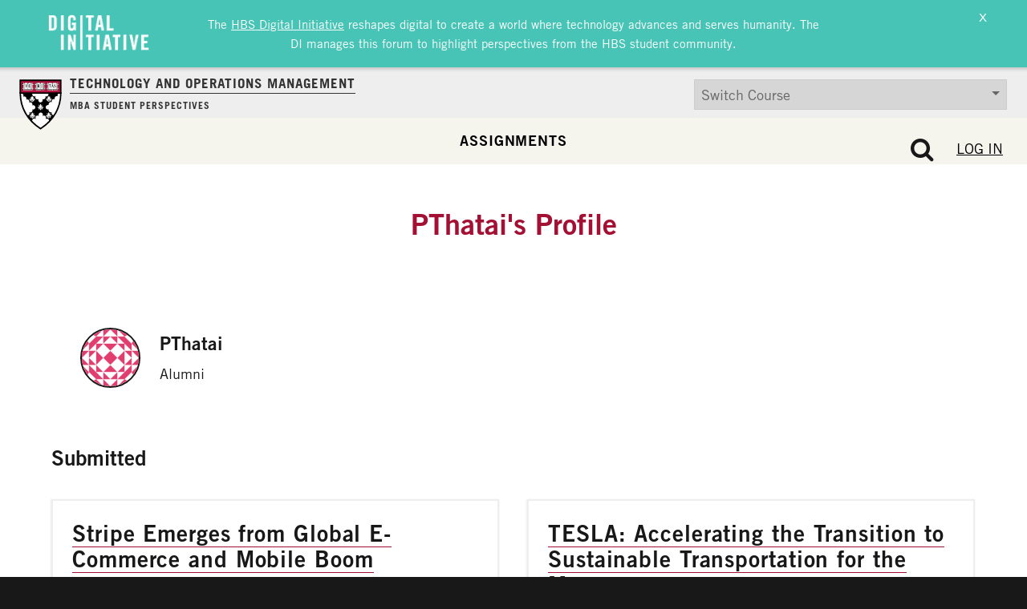

--- FILE ---
content_type: text/html; charset=UTF-8
request_url: https://d3.harvard.edu/platform-rctom/author/pthatai/
body_size: 27548
content:
<!DOCTYPE html>
<html lang="en-US">
<head>
	<meta charset="UTF-8"><script type="text/javascript">(window.NREUM||(NREUM={})).init={ajax:{deny_list:["bam.nr-data.net"]},feature_flags:["soft_nav"]};(window.NREUM||(NREUM={})).loader_config={licenseKey:"NRJS-85c44cbeead38c6265a",applicationID:"694031715",browserID:"694031819"};;/*! For license information please see nr-loader-rum-1.306.0.min.js.LICENSE.txt */
(()=>{var e,t,r={122:(e,t,r)=>{"use strict";r.d(t,{a:()=>i});var n=r(944);function i(e,t){try{if(!e||"object"!=typeof e)return(0,n.R)(3);if(!t||"object"!=typeof t)return(0,n.R)(4);const r=Object.create(Object.getPrototypeOf(t),Object.getOwnPropertyDescriptors(t)),a=0===Object.keys(r).length?e:r;for(let o in a)if(void 0!==e[o])try{if(null===e[o]){r[o]=null;continue}Array.isArray(e[o])&&Array.isArray(t[o])?r[o]=Array.from(new Set([...e[o],...t[o]])):"object"==typeof e[o]&&"object"==typeof t[o]?r[o]=i(e[o],t[o]):r[o]=e[o]}catch(e){r[o]||(0,n.R)(1,e)}return r}catch(e){(0,n.R)(2,e)}}},154:(e,t,r)=>{"use strict";r.d(t,{OF:()=>c,RI:()=>i,WN:()=>u,bv:()=>a,eN:()=>l,gm:()=>o,mw:()=>s,sb:()=>d});var n=r(863);const i="undefined"!=typeof window&&!!window.document,a="undefined"!=typeof WorkerGlobalScope&&("undefined"!=typeof self&&self instanceof WorkerGlobalScope&&self.navigator instanceof WorkerNavigator||"undefined"!=typeof globalThis&&globalThis instanceof WorkerGlobalScope&&globalThis.navigator instanceof WorkerNavigator),o=i?window:"undefined"!=typeof WorkerGlobalScope&&("undefined"!=typeof self&&self instanceof WorkerGlobalScope&&self||"undefined"!=typeof globalThis&&globalThis instanceof WorkerGlobalScope&&globalThis),s=Boolean("hidden"===o?.document?.visibilityState),c=/iPad|iPhone|iPod/.test(o.navigator?.userAgent),d=c&&"undefined"==typeof SharedWorker,u=((()=>{const e=o.navigator?.userAgent?.match(/Firefox[/\s](\d+\.\d+)/);Array.isArray(e)&&e.length>=2&&e[1]})(),Date.now()-(0,n.t)()),l=()=>"undefined"!=typeof PerformanceNavigationTiming&&o?.performance?.getEntriesByType("navigation")?.[0]?.responseStart},163:(e,t,r)=>{"use strict";r.d(t,{j:()=>E});var n=r(384),i=r(741);var a=r(555);r(860).K7.genericEvents;const o="experimental.resources",s="register",c=e=>{if(!e||"string"!=typeof e)return!1;try{document.createDocumentFragment().querySelector(e)}catch{return!1}return!0};var d=r(614),u=r(944),l=r(122);const f="[data-nr-mask]",g=e=>(0,l.a)(e,(()=>{const e={feature_flags:[],experimental:{allow_registered_children:!1,resources:!1},mask_selector:"*",block_selector:"[data-nr-block]",mask_input_options:{color:!1,date:!1,"datetime-local":!1,email:!1,month:!1,number:!1,range:!1,search:!1,tel:!1,text:!1,time:!1,url:!1,week:!1,textarea:!1,select:!1,password:!0}};return{ajax:{deny_list:void 0,block_internal:!0,enabled:!0,autoStart:!0},api:{get allow_registered_children(){return e.feature_flags.includes(s)||e.experimental.allow_registered_children},set allow_registered_children(t){e.experimental.allow_registered_children=t},duplicate_registered_data:!1},browser_consent_mode:{enabled:!1},distributed_tracing:{enabled:void 0,exclude_newrelic_header:void 0,cors_use_newrelic_header:void 0,cors_use_tracecontext_headers:void 0,allowed_origins:void 0},get feature_flags(){return e.feature_flags},set feature_flags(t){e.feature_flags=t},generic_events:{enabled:!0,autoStart:!0},harvest:{interval:30},jserrors:{enabled:!0,autoStart:!0},logging:{enabled:!0,autoStart:!0},metrics:{enabled:!0,autoStart:!0},obfuscate:void 0,page_action:{enabled:!0},page_view_event:{enabled:!0,autoStart:!0},page_view_timing:{enabled:!0,autoStart:!0},performance:{capture_marks:!1,capture_measures:!1,capture_detail:!0,resources:{get enabled(){return e.feature_flags.includes(o)||e.experimental.resources},set enabled(t){e.experimental.resources=t},asset_types:[],first_party_domains:[],ignore_newrelic:!0}},privacy:{cookies_enabled:!0},proxy:{assets:void 0,beacon:void 0},session:{expiresMs:d.wk,inactiveMs:d.BB},session_replay:{autoStart:!0,enabled:!1,preload:!1,sampling_rate:10,error_sampling_rate:100,collect_fonts:!1,inline_images:!1,fix_stylesheets:!0,mask_all_inputs:!0,get mask_text_selector(){return e.mask_selector},set mask_text_selector(t){c(t)?e.mask_selector="".concat(t,",").concat(f):""===t||null===t?e.mask_selector=f:(0,u.R)(5,t)},get block_class(){return"nr-block"},get ignore_class(){return"nr-ignore"},get mask_text_class(){return"nr-mask"},get block_selector(){return e.block_selector},set block_selector(t){c(t)?e.block_selector+=",".concat(t):""!==t&&(0,u.R)(6,t)},get mask_input_options(){return e.mask_input_options},set mask_input_options(t){t&&"object"==typeof t?e.mask_input_options={...t,password:!0}:(0,u.R)(7,t)}},session_trace:{enabled:!0,autoStart:!0},soft_navigations:{enabled:!0,autoStart:!0},spa:{enabled:!0,autoStart:!0},ssl:void 0,user_actions:{enabled:!0,elementAttributes:["id","className","tagName","type"]}}})());var p=r(154),m=r(324);let h=0;const v={buildEnv:m.F3,distMethod:m.Xs,version:m.xv,originTime:p.WN},b={consented:!1},y={appMetadata:{},get consented(){return this.session?.state?.consent||b.consented},set consented(e){b.consented=e},customTransaction:void 0,denyList:void 0,disabled:!1,harvester:void 0,isolatedBacklog:!1,isRecording:!1,loaderType:void 0,maxBytes:3e4,obfuscator:void 0,onerror:void 0,ptid:void 0,releaseIds:{},session:void 0,timeKeeper:void 0,registeredEntities:[],jsAttributesMetadata:{bytes:0},get harvestCount(){return++h}},_=e=>{const t=(0,l.a)(e,y),r=Object.keys(v).reduce((e,t)=>(e[t]={value:v[t],writable:!1,configurable:!0,enumerable:!0},e),{});return Object.defineProperties(t,r)};var w=r(701);const x=e=>{const t=e.startsWith("http");e+="/",r.p=t?e:"https://"+e};var S=r(836),k=r(241);const R={accountID:void 0,trustKey:void 0,agentID:void 0,licenseKey:void 0,applicationID:void 0,xpid:void 0},A=e=>(0,l.a)(e,R),T=new Set;function E(e,t={},r,o){let{init:s,info:c,loader_config:d,runtime:u={},exposed:l=!0}=t;if(!c){const e=(0,n.pV)();s=e.init,c=e.info,d=e.loader_config}e.init=g(s||{}),e.loader_config=A(d||{}),c.jsAttributes??={},p.bv&&(c.jsAttributes.isWorker=!0),e.info=(0,a.D)(c);const f=e.init,m=[c.beacon,c.errorBeacon];T.has(e.agentIdentifier)||(f.proxy.assets&&(x(f.proxy.assets),m.push(f.proxy.assets)),f.proxy.beacon&&m.push(f.proxy.beacon),e.beacons=[...m],function(e){const t=(0,n.pV)();Object.getOwnPropertyNames(i.W.prototype).forEach(r=>{const n=i.W.prototype[r];if("function"!=typeof n||"constructor"===n)return;let a=t[r];e[r]&&!1!==e.exposed&&"micro-agent"!==e.runtime?.loaderType&&(t[r]=(...t)=>{const n=e[r](...t);return a?a(...t):n})})}(e),(0,n.US)("activatedFeatures",w.B),e.runSoftNavOverSpa&&=!0===f.soft_navigations.enabled&&f.feature_flags.includes("soft_nav")),u.denyList=[...f.ajax.deny_list||[],...f.ajax.block_internal?m:[]],u.ptid=e.agentIdentifier,u.loaderType=r,e.runtime=_(u),T.has(e.agentIdentifier)||(e.ee=S.ee.get(e.agentIdentifier),e.exposed=l,(0,k.W)({agentIdentifier:e.agentIdentifier,drained:!!w.B?.[e.agentIdentifier],type:"lifecycle",name:"initialize",feature:void 0,data:e.config})),T.add(e.agentIdentifier)}},234:(e,t,r)=>{"use strict";r.d(t,{W:()=>a});var n=r(836),i=r(687);class a{constructor(e,t){this.agentIdentifier=e,this.ee=n.ee.get(e),this.featureName=t,this.blocked=!1}deregisterDrain(){(0,i.x3)(this.agentIdentifier,this.featureName)}}},241:(e,t,r)=>{"use strict";r.d(t,{W:()=>a});var n=r(154);const i="newrelic";function a(e={}){try{n.gm.dispatchEvent(new CustomEvent(i,{detail:e}))}catch(e){}}},261:(e,t,r)=>{"use strict";r.d(t,{$9:()=>d,BL:()=>s,CH:()=>g,Dl:()=>_,Fw:()=>y,PA:()=>h,Pl:()=>n,Pv:()=>k,Tb:()=>l,U2:()=>a,V1:()=>S,Wb:()=>x,bt:()=>b,cD:()=>v,d3:()=>w,dT:()=>c,eY:()=>p,fF:()=>f,hG:()=>i,k6:()=>o,nb:()=>m,o5:()=>u});const n="api-",i="addPageAction",a="addToTrace",o="addRelease",s="finished",c="interaction",d="log",u="noticeError",l="pauseReplay",f="recordCustomEvent",g="recordReplay",p="register",m="setApplicationVersion",h="setCurrentRouteName",v="setCustomAttribute",b="setErrorHandler",y="setPageViewName",_="setUserId",w="start",x="wrapLogger",S="measure",k="consent"},289:(e,t,r)=>{"use strict";r.d(t,{GG:()=>o,Qr:()=>c,sB:()=>s});var n=r(878),i=r(389);function a(){return"undefined"==typeof document||"complete"===document.readyState}function o(e,t){if(a())return e();const r=(0,i.J)(e),o=setInterval(()=>{a()&&(clearInterval(o),r())},500);(0,n.sp)("load",r,t)}function s(e){if(a())return e();(0,n.DD)("DOMContentLoaded",e)}function c(e){if(a())return e();(0,n.sp)("popstate",e)}},324:(e,t,r)=>{"use strict";r.d(t,{F3:()=>i,Xs:()=>a,xv:()=>n});const n="1.306.0",i="PROD",a="CDN"},374:(e,t,r)=>{r.nc=(()=>{try{return document?.currentScript?.nonce}catch(e){}return""})()},384:(e,t,r)=>{"use strict";r.d(t,{NT:()=>o,US:()=>u,Zm:()=>s,bQ:()=>d,dV:()=>c,pV:()=>l});var n=r(154),i=r(863),a=r(910);const o={beacon:"bam.nr-data.net",errorBeacon:"bam.nr-data.net"};function s(){return n.gm.NREUM||(n.gm.NREUM={}),void 0===n.gm.newrelic&&(n.gm.newrelic=n.gm.NREUM),n.gm.NREUM}function c(){let e=s();return e.o||(e.o={ST:n.gm.setTimeout,SI:n.gm.setImmediate||n.gm.setInterval,CT:n.gm.clearTimeout,XHR:n.gm.XMLHttpRequest,REQ:n.gm.Request,EV:n.gm.Event,PR:n.gm.Promise,MO:n.gm.MutationObserver,FETCH:n.gm.fetch,WS:n.gm.WebSocket},(0,a.i)(...Object.values(e.o))),e}function d(e,t){let r=s();r.initializedAgents??={},t.initializedAt={ms:(0,i.t)(),date:new Date},r.initializedAgents[e]=t}function u(e,t){s()[e]=t}function l(){return function(){let e=s();const t=e.info||{};e.info={beacon:o.beacon,errorBeacon:o.errorBeacon,...t}}(),function(){let e=s();const t=e.init||{};e.init={...t}}(),c(),function(){let e=s();const t=e.loader_config||{};e.loader_config={...t}}(),s()}},389:(e,t,r)=>{"use strict";function n(e,t=500,r={}){const n=r?.leading||!1;let i;return(...r)=>{n&&void 0===i&&(e.apply(this,r),i=setTimeout(()=>{i=clearTimeout(i)},t)),n||(clearTimeout(i),i=setTimeout(()=>{e.apply(this,r)},t))}}function i(e){let t=!1;return(...r)=>{t||(t=!0,e.apply(this,r))}}r.d(t,{J:()=>i,s:()=>n})},555:(e,t,r)=>{"use strict";r.d(t,{D:()=>s,f:()=>o});var n=r(384),i=r(122);const a={beacon:n.NT.beacon,errorBeacon:n.NT.errorBeacon,licenseKey:void 0,applicationID:void 0,sa:void 0,queueTime:void 0,applicationTime:void 0,ttGuid:void 0,user:void 0,account:void 0,product:void 0,extra:void 0,jsAttributes:{},userAttributes:void 0,atts:void 0,transactionName:void 0,tNamePlain:void 0};function o(e){try{return!!e.licenseKey&&!!e.errorBeacon&&!!e.applicationID}catch(e){return!1}}const s=e=>(0,i.a)(e,a)},566:(e,t,r)=>{"use strict";r.d(t,{LA:()=>s,bz:()=>o});var n=r(154);const i="xxxxxxxx-xxxx-4xxx-yxxx-xxxxxxxxxxxx";function a(e,t){return e?15&e[t]:16*Math.random()|0}function o(){const e=n.gm?.crypto||n.gm?.msCrypto;let t,r=0;return e&&e.getRandomValues&&(t=e.getRandomValues(new Uint8Array(30))),i.split("").map(e=>"x"===e?a(t,r++).toString(16):"y"===e?(3&a()|8).toString(16):e).join("")}function s(e){const t=n.gm?.crypto||n.gm?.msCrypto;let r,i=0;t&&t.getRandomValues&&(r=t.getRandomValues(new Uint8Array(e)));const o=[];for(var s=0;s<e;s++)o.push(a(r,i++).toString(16));return o.join("")}},606:(e,t,r)=>{"use strict";r.d(t,{i:()=>a});var n=r(908);a.on=o;var i=a.handlers={};function a(e,t,r,a){o(a||n.d,i,e,t,r)}function o(e,t,r,i,a){a||(a="feature"),e||(e=n.d);var o=t[a]=t[a]||{};(o[r]=o[r]||[]).push([e,i])}},607:(e,t,r)=>{"use strict";r.d(t,{W:()=>n});const n=(0,r(566).bz)()},614:(e,t,r)=>{"use strict";r.d(t,{BB:()=>o,H3:()=>n,g:()=>d,iL:()=>c,tS:()=>s,uh:()=>i,wk:()=>a});const n="NRBA",i="SESSION",a=144e5,o=18e5,s={STARTED:"session-started",PAUSE:"session-pause",RESET:"session-reset",RESUME:"session-resume",UPDATE:"session-update"},c={SAME_TAB:"same-tab",CROSS_TAB:"cross-tab"},d={OFF:0,FULL:1,ERROR:2}},630:(e,t,r)=>{"use strict";r.d(t,{T:()=>n});const n=r(860).K7.pageViewEvent},646:(e,t,r)=>{"use strict";r.d(t,{y:()=>n});class n{constructor(e){this.contextId=e}}},687:(e,t,r)=>{"use strict";r.d(t,{Ak:()=>d,Ze:()=>f,x3:()=>u});var n=r(241),i=r(836),a=r(606),o=r(860),s=r(646);const c={};function d(e,t){const r={staged:!1,priority:o.P3[t]||0};l(e),c[e].get(t)||c[e].set(t,r)}function u(e,t){e&&c[e]&&(c[e].get(t)&&c[e].delete(t),p(e,t,!1),c[e].size&&g(e))}function l(e){if(!e)throw new Error("agentIdentifier required");c[e]||(c[e]=new Map)}function f(e="",t="feature",r=!1){if(l(e),!e||!c[e].get(t)||r)return p(e,t);c[e].get(t).staged=!0,g(e)}function g(e){const t=Array.from(c[e]);t.every(([e,t])=>t.staged)&&(t.sort((e,t)=>e[1].priority-t[1].priority),t.forEach(([t])=>{c[e].delete(t),p(e,t)}))}function p(e,t,r=!0){const o=e?i.ee.get(e):i.ee,c=a.i.handlers;if(!o.aborted&&o.backlog&&c){if((0,n.W)({agentIdentifier:e,type:"lifecycle",name:"drain",feature:t}),r){const e=o.backlog[t],r=c[t];if(r){for(let t=0;e&&t<e.length;++t)m(e[t],r);Object.entries(r).forEach(([e,t])=>{Object.values(t||{}).forEach(t=>{t[0]?.on&&t[0]?.context()instanceof s.y&&t[0].on(e,t[1])})})}}o.isolatedBacklog||delete c[t],o.backlog[t]=null,o.emit("drain-"+t,[])}}function m(e,t){var r=e[1];Object.values(t[r]||{}).forEach(t=>{var r=e[0];if(t[0]===r){var n=t[1],i=e[3],a=e[2];n.apply(i,a)}})}},699:(e,t,r)=>{"use strict";r.d(t,{It:()=>a,KC:()=>s,No:()=>i,qh:()=>o});var n=r(860);const i=16e3,a=1e6,o="SESSION_ERROR",s={[n.K7.logging]:!0,[n.K7.genericEvents]:!1,[n.K7.jserrors]:!1,[n.K7.ajax]:!1}},701:(e,t,r)=>{"use strict";r.d(t,{B:()=>a,t:()=>o});var n=r(241);const i=new Set,a={};function o(e,t){const r=t.agentIdentifier;a[r]??={},e&&"object"==typeof e&&(i.has(r)||(t.ee.emit("rumresp",[e]),a[r]=e,i.add(r),(0,n.W)({agentIdentifier:r,loaded:!0,drained:!0,type:"lifecycle",name:"load",feature:void 0,data:e})))}},741:(e,t,r)=>{"use strict";r.d(t,{W:()=>a});var n=r(944),i=r(261);class a{#e(e,...t){if(this[e]!==a.prototype[e])return this[e](...t);(0,n.R)(35,e)}addPageAction(e,t){return this.#e(i.hG,e,t)}register(e){return this.#e(i.eY,e)}recordCustomEvent(e,t){return this.#e(i.fF,e,t)}setPageViewName(e,t){return this.#e(i.Fw,e,t)}setCustomAttribute(e,t,r){return this.#e(i.cD,e,t,r)}noticeError(e,t){return this.#e(i.o5,e,t)}setUserId(e){return this.#e(i.Dl,e)}setApplicationVersion(e){return this.#e(i.nb,e)}setErrorHandler(e){return this.#e(i.bt,e)}addRelease(e,t){return this.#e(i.k6,e,t)}log(e,t){return this.#e(i.$9,e,t)}start(){return this.#e(i.d3)}finished(e){return this.#e(i.BL,e)}recordReplay(){return this.#e(i.CH)}pauseReplay(){return this.#e(i.Tb)}addToTrace(e){return this.#e(i.U2,e)}setCurrentRouteName(e){return this.#e(i.PA,e)}interaction(e){return this.#e(i.dT,e)}wrapLogger(e,t,r){return this.#e(i.Wb,e,t,r)}measure(e,t){return this.#e(i.V1,e,t)}consent(e){return this.#e(i.Pv,e)}}},782:(e,t,r)=>{"use strict";r.d(t,{T:()=>n});const n=r(860).K7.pageViewTiming},836:(e,t,r)=>{"use strict";r.d(t,{P:()=>s,ee:()=>c});var n=r(384),i=r(990),a=r(646),o=r(607);const s="nr@context:".concat(o.W),c=function e(t,r){var n={},o={},u={},l=!1;try{l=16===r.length&&d.initializedAgents?.[r]?.runtime.isolatedBacklog}catch(e){}var f={on:p,addEventListener:p,removeEventListener:function(e,t){var r=n[e];if(!r)return;for(var i=0;i<r.length;i++)r[i]===t&&r.splice(i,1)},emit:function(e,r,n,i,a){!1!==a&&(a=!0);if(c.aborted&&!i)return;t&&a&&t.emit(e,r,n);var s=g(n);m(e).forEach(e=>{e.apply(s,r)});var d=v()[o[e]];d&&d.push([f,e,r,s]);return s},get:h,listeners:m,context:g,buffer:function(e,t){const r=v();if(t=t||"feature",f.aborted)return;Object.entries(e||{}).forEach(([e,n])=>{o[n]=t,t in r||(r[t]=[])})},abort:function(){f._aborted=!0,Object.keys(f.backlog).forEach(e=>{delete f.backlog[e]})},isBuffering:function(e){return!!v()[o[e]]},debugId:r,backlog:l?{}:t&&"object"==typeof t.backlog?t.backlog:{},isolatedBacklog:l};return Object.defineProperty(f,"aborted",{get:()=>{let e=f._aborted||!1;return e||(t&&(e=t.aborted),e)}}),f;function g(e){return e&&e instanceof a.y?e:e?(0,i.I)(e,s,()=>new a.y(s)):new a.y(s)}function p(e,t){n[e]=m(e).concat(t)}function m(e){return n[e]||[]}function h(t){return u[t]=u[t]||e(f,t)}function v(){return f.backlog}}(void 0,"globalEE"),d=(0,n.Zm)();d.ee||(d.ee=c)},843:(e,t,r)=>{"use strict";r.d(t,{G:()=>a,u:()=>i});var n=r(878);function i(e,t=!1,r,i){(0,n.DD)("visibilitychange",function(){if(t)return void("hidden"===document.visibilityState&&e());e(document.visibilityState)},r,i)}function a(e,t,r){(0,n.sp)("pagehide",e,t,r)}},860:(e,t,r)=>{"use strict";r.d(t,{$J:()=>u,K7:()=>c,P3:()=>d,XX:()=>i,Yy:()=>s,df:()=>a,qY:()=>n,v4:()=>o});const n="events",i="jserrors",a="browser/blobs",o="rum",s="browser/logs",c={ajax:"ajax",genericEvents:"generic_events",jserrors:i,logging:"logging",metrics:"metrics",pageAction:"page_action",pageViewEvent:"page_view_event",pageViewTiming:"page_view_timing",sessionReplay:"session_replay",sessionTrace:"session_trace",softNav:"soft_navigations",spa:"spa"},d={[c.pageViewEvent]:1,[c.pageViewTiming]:2,[c.metrics]:3,[c.jserrors]:4,[c.spa]:5,[c.ajax]:6,[c.sessionTrace]:7,[c.softNav]:8,[c.sessionReplay]:9,[c.logging]:10,[c.genericEvents]:11},u={[c.pageViewEvent]:o,[c.pageViewTiming]:n,[c.ajax]:n,[c.spa]:n,[c.softNav]:n,[c.metrics]:i,[c.jserrors]:i,[c.sessionTrace]:a,[c.sessionReplay]:a,[c.logging]:s,[c.genericEvents]:"ins"}},863:(e,t,r)=>{"use strict";function n(){return Math.floor(performance.now())}r.d(t,{t:()=>n})},878:(e,t,r)=>{"use strict";function n(e,t){return{capture:e,passive:!1,signal:t}}function i(e,t,r=!1,i){window.addEventListener(e,t,n(r,i))}function a(e,t,r=!1,i){document.addEventListener(e,t,n(r,i))}r.d(t,{DD:()=>a,jT:()=>n,sp:()=>i})},908:(e,t,r)=>{"use strict";r.d(t,{d:()=>n,p:()=>i});var n=r(836).ee.get("handle");function i(e,t,r,i,a){a?(a.buffer([e],i),a.emit(e,t,r)):(n.buffer([e],i),n.emit(e,t,r))}},910:(e,t,r)=>{"use strict";r.d(t,{i:()=>a});var n=r(944);const i=new Map;function a(...e){return e.every(e=>{if(i.has(e))return i.get(e);const t="function"==typeof e?e.toString():"",r=t.includes("[native code]"),a=t.includes("nrWrapper");return r||a||(0,n.R)(64,e?.name||t),i.set(e,r),r})}},944:(e,t,r)=>{"use strict";r.d(t,{R:()=>i});var n=r(241);function i(e,t){"function"==typeof console.debug&&(console.debug("New Relic Warning: https://github.com/newrelic/newrelic-browser-agent/blob/main/docs/warning-codes.md#".concat(e),t),(0,n.W)({agentIdentifier:null,drained:null,type:"data",name:"warn",feature:"warn",data:{code:e,secondary:t}}))}},969:(e,t,r)=>{"use strict";r.d(t,{TZ:()=>n,XG:()=>s,rs:()=>i,xV:()=>o,z_:()=>a});const n=r(860).K7.metrics,i="sm",a="cm",o="storeSupportabilityMetrics",s="storeEventMetrics"},990:(e,t,r)=>{"use strict";r.d(t,{I:()=>i});var n=Object.prototype.hasOwnProperty;function i(e,t,r){if(n.call(e,t))return e[t];var i=r();if(Object.defineProperty&&Object.keys)try{return Object.defineProperty(e,t,{value:i,writable:!0,enumerable:!1}),i}catch(e){}return e[t]=i,i}}},n={};function i(e){var t=n[e];if(void 0!==t)return t.exports;var a=n[e]={exports:{}};return r[e](a,a.exports,i),a.exports}i.m=r,i.d=(e,t)=>{for(var r in t)i.o(t,r)&&!i.o(e,r)&&Object.defineProperty(e,r,{enumerable:!0,get:t[r]})},i.f={},i.e=e=>Promise.all(Object.keys(i.f).reduce((t,r)=>(i.f[r](e,t),t),[])),i.u=e=>"nr-rum-1.306.0.min.js",i.o=(e,t)=>Object.prototype.hasOwnProperty.call(e,t),e={},t="NRBA-1.306.0.PROD:",i.l=(r,n,a,o)=>{if(e[r])e[r].push(n);else{var s,c;if(void 0!==a)for(var d=document.getElementsByTagName("script"),u=0;u<d.length;u++){var l=d[u];if(l.getAttribute("src")==r||l.getAttribute("data-webpack")==t+a){s=l;break}}if(!s){c=!0;var f={296:"sha512-XHJAyYwsxAD4jnOFenBf2aq49/pv28jKOJKs7YGQhagYYI2Zk8nHflZPdd7WiilkmEkgIZQEFX4f1AJMoyzKwA=="};(s=document.createElement("script")).charset="utf-8",i.nc&&s.setAttribute("nonce",i.nc),s.setAttribute("data-webpack",t+a),s.src=r,0!==s.src.indexOf(window.location.origin+"/")&&(s.crossOrigin="anonymous"),f[o]&&(s.integrity=f[o])}e[r]=[n];var g=(t,n)=>{s.onerror=s.onload=null,clearTimeout(p);var i=e[r];if(delete e[r],s.parentNode&&s.parentNode.removeChild(s),i&&i.forEach(e=>e(n)),t)return t(n)},p=setTimeout(g.bind(null,void 0,{type:"timeout",target:s}),12e4);s.onerror=g.bind(null,s.onerror),s.onload=g.bind(null,s.onload),c&&document.head.appendChild(s)}},i.r=e=>{"undefined"!=typeof Symbol&&Symbol.toStringTag&&Object.defineProperty(e,Symbol.toStringTag,{value:"Module"}),Object.defineProperty(e,"__esModule",{value:!0})},i.p="https://js-agent.newrelic.com/",(()=>{var e={374:0,840:0};i.f.j=(t,r)=>{var n=i.o(e,t)?e[t]:void 0;if(0!==n)if(n)r.push(n[2]);else{var a=new Promise((r,i)=>n=e[t]=[r,i]);r.push(n[2]=a);var o=i.p+i.u(t),s=new Error;i.l(o,r=>{if(i.o(e,t)&&(0!==(n=e[t])&&(e[t]=void 0),n)){var a=r&&("load"===r.type?"missing":r.type),o=r&&r.target&&r.target.src;s.message="Loading chunk "+t+" failed: ("+a+": "+o+")",s.name="ChunkLoadError",s.type=a,s.request=o,n[1](s)}},"chunk-"+t,t)}};var t=(t,r)=>{var n,a,[o,s,c]=r,d=0;if(o.some(t=>0!==e[t])){for(n in s)i.o(s,n)&&(i.m[n]=s[n]);if(c)c(i)}for(t&&t(r);d<o.length;d++)a=o[d],i.o(e,a)&&e[a]&&e[a][0](),e[a]=0},r=self["webpackChunk:NRBA-1.306.0.PROD"]=self["webpackChunk:NRBA-1.306.0.PROD"]||[];r.forEach(t.bind(null,0)),r.push=t.bind(null,r.push.bind(r))})(),(()=>{"use strict";i(374);var e=i(566),t=i(741);class r extends t.W{agentIdentifier=(0,e.LA)(16)}var n=i(860);const a=Object.values(n.K7);var o=i(163);var s=i(908),c=i(863),d=i(261),u=i(241),l=i(944),f=i(701),g=i(969);function p(e,t,i,a){const o=a||i;!o||o[e]&&o[e]!==r.prototype[e]||(o[e]=function(){(0,s.p)(g.xV,["API/"+e+"/called"],void 0,n.K7.metrics,i.ee),(0,u.W)({agentIdentifier:i.agentIdentifier,drained:!!f.B?.[i.agentIdentifier],type:"data",name:"api",feature:d.Pl+e,data:{}});try{return t.apply(this,arguments)}catch(e){(0,l.R)(23,e)}})}function m(e,t,r,n,i){const a=e.info;null===r?delete a.jsAttributes[t]:a.jsAttributes[t]=r,(i||null===r)&&(0,s.p)(d.Pl+n,[(0,c.t)(),t,r],void 0,"session",e.ee)}var h=i(687),v=i(234),b=i(289),y=i(154),_=i(384);const w=e=>y.RI&&!0===e?.privacy.cookies_enabled;function x(e){return!!(0,_.dV)().o.MO&&w(e)&&!0===e?.session_trace.enabled}var S=i(389),k=i(699);class R extends v.W{constructor(e,t){super(e.agentIdentifier,t),this.agentRef=e,this.abortHandler=void 0,this.featAggregate=void 0,this.loadedSuccessfully=void 0,this.onAggregateImported=new Promise(e=>{this.loadedSuccessfully=e}),this.deferred=Promise.resolve(),!1===e.init[this.featureName].autoStart?this.deferred=new Promise((t,r)=>{this.ee.on("manual-start-all",(0,S.J)(()=>{(0,h.Ak)(e.agentIdentifier,this.featureName),t()}))}):(0,h.Ak)(e.agentIdentifier,t)}importAggregator(e,t,r={}){if(this.featAggregate)return;const n=async()=>{let n;await this.deferred;try{if(w(e.init)){const{setupAgentSession:t}=await i.e(296).then(i.bind(i,305));n=t(e)}}catch(e){(0,l.R)(20,e),this.ee.emit("internal-error",[e]),(0,s.p)(k.qh,[e],void 0,this.featureName,this.ee)}try{if(!this.#t(this.featureName,n,e.init))return(0,h.Ze)(this.agentIdentifier,this.featureName),void this.loadedSuccessfully(!1);const{Aggregate:i}=await t();this.featAggregate=new i(e,r),e.runtime.harvester.initializedAggregates.push(this.featAggregate),this.loadedSuccessfully(!0)}catch(e){(0,l.R)(34,e),this.abortHandler?.(),(0,h.Ze)(this.agentIdentifier,this.featureName,!0),this.loadedSuccessfully(!1),this.ee&&this.ee.abort()}};y.RI?(0,b.GG)(()=>n(),!0):n()}#t(e,t,r){if(this.blocked)return!1;switch(e){case n.K7.sessionReplay:return x(r)&&!!t;case n.K7.sessionTrace:return!!t;default:return!0}}}var A=i(630),T=i(614);class E extends R{static featureName=A.T;constructor(e){var t;super(e,A.T),this.setupInspectionEvents(e.agentIdentifier),t=e,p(d.Fw,function(e,r){"string"==typeof e&&("/"!==e.charAt(0)&&(e="/"+e),t.runtime.customTransaction=(r||"http://custom.transaction")+e,(0,s.p)(d.Pl+d.Fw,[(0,c.t)()],void 0,void 0,t.ee))},t),this.importAggregator(e,()=>i.e(296).then(i.bind(i,943)))}setupInspectionEvents(e){const t=(t,r)=>{t&&(0,u.W)({agentIdentifier:e,timeStamp:t.timeStamp,loaded:"complete"===t.target.readyState,type:"window",name:r,data:t.target.location+""})};(0,b.sB)(e=>{t(e,"DOMContentLoaded")}),(0,b.GG)(e=>{t(e,"load")}),(0,b.Qr)(e=>{t(e,"navigate")}),this.ee.on(T.tS.UPDATE,(t,r)=>{(0,u.W)({agentIdentifier:e,type:"lifecycle",name:"session",data:r})})}}var N=i(843),I=i(782);class j extends R{static featureName=I.T;constructor(e){super(e,I.T),y.RI&&((0,N.u)(()=>(0,s.p)("docHidden",[(0,c.t)()],void 0,I.T,this.ee),!0),(0,N.G)(()=>(0,s.p)("winPagehide",[(0,c.t)()],void 0,I.T,this.ee)),this.importAggregator(e,()=>i.e(296).then(i.bind(i,117))))}}class P extends R{static featureName=g.TZ;constructor(e){super(e,g.TZ),y.RI&&document.addEventListener("securitypolicyviolation",e=>{(0,s.p)(g.xV,["Generic/CSPViolation/Detected"],void 0,this.featureName,this.ee)}),this.importAggregator(e,()=>i.e(296).then(i.bind(i,623)))}}new class extends r{constructor(e){var t;(super(),y.gm)?(this.features={},(0,_.bQ)(this.agentIdentifier,this),this.desiredFeatures=new Set(e.features||[]),this.desiredFeatures.add(E),this.runSoftNavOverSpa=[...this.desiredFeatures].some(e=>e.featureName===n.K7.softNav),(0,o.j)(this,e,e.loaderType||"agent"),t=this,p(d.cD,function(e,r,n=!1){if("string"==typeof e){if(["string","number","boolean"].includes(typeof r)||null===r)return m(t,e,r,d.cD,n);(0,l.R)(40,typeof r)}else(0,l.R)(39,typeof e)},t),function(e){p(d.Dl,function(t){if("string"==typeof t||null===t)return m(e,"enduser.id",t,d.Dl,!0);(0,l.R)(41,typeof t)},e)}(this),function(e){p(d.nb,function(t){if("string"==typeof t||null===t)return m(e,"application.version",t,d.nb,!1);(0,l.R)(42,typeof t)},e)}(this),function(e){p(d.d3,function(){e.ee.emit("manual-start-all")},e)}(this),function(e){p(d.Pv,function(t=!0){if("boolean"==typeof t){if((0,s.p)(d.Pl+d.Pv,[t],void 0,"session",e.ee),e.runtime.consented=t,t){const t=e.features.page_view_event;t.onAggregateImported.then(e=>{const r=t.featAggregate;e&&!r.sentRum&&r.sendRum()})}}else(0,l.R)(65,typeof t)},e)}(this),this.run()):(0,l.R)(21)}get config(){return{info:this.info,init:this.init,loader_config:this.loader_config,runtime:this.runtime}}get api(){return this}run(){try{const e=function(e){const t={};return a.forEach(r=>{t[r]=!!e[r]?.enabled}),t}(this.init),t=[...this.desiredFeatures];t.sort((e,t)=>n.P3[e.featureName]-n.P3[t.featureName]),t.forEach(t=>{if(!e[t.featureName]&&t.featureName!==n.K7.pageViewEvent)return;if(this.runSoftNavOverSpa&&t.featureName===n.K7.spa)return;if(!this.runSoftNavOverSpa&&t.featureName===n.K7.softNav)return;const r=function(e){switch(e){case n.K7.ajax:return[n.K7.jserrors];case n.K7.sessionTrace:return[n.K7.ajax,n.K7.pageViewEvent];case n.K7.sessionReplay:return[n.K7.sessionTrace];case n.K7.pageViewTiming:return[n.K7.pageViewEvent];default:return[]}}(t.featureName).filter(e=>!(e in this.features));r.length>0&&(0,l.R)(36,{targetFeature:t.featureName,missingDependencies:r}),this.features[t.featureName]=new t(this)})}catch(e){(0,l.R)(22,e);for(const e in this.features)this.features[e].abortHandler?.();const t=(0,_.Zm)();delete t.initializedAgents[this.agentIdentifier]?.features,delete this.sharedAggregator;return t.ee.get(this.agentIdentifier).abort(),!1}}}({features:[E,j,P],loaderType:"lite"})})()})();</script>
	<meta name="viewport" content="width=device-width, initial-scale=1">
	<link rel="profile" href="http://gmpg.org/xfn/11">
	<link rel="pingback" href="https://d3.harvard.edu/platform-rctom/xmlrpc.php">
	<script>document.documentElement.className += " js";</script>
	<meta name='robots' content='noindex, follow' />
	<style>img:is([sizes="auto" i], [sizes^="auto," i]) { contain-intrinsic-size: 3000px 1500px }</style>
	
	<!-- This site is optimized with the Yoast SEO plugin v26.6 - https://yoast.com/wordpress/plugins/seo/ -->
	<title>PThatai, Author at Technology and Operations Management</title>
	<meta property="og:locale" content="en_US" />
	<meta property="og:type" content="profile" />
	<meta property="og:title" content="PThatai, Author at Technology and Operations Management" />
	<meta property="og:site_name" content="Technology and Operations Management" />
	<meta name="twitter:card" content="summary_large_image" />
	<script type="application/ld+json" class="yoast-schema-graph">{"@context":"https://schema.org","@graph":[{"@type":"WebSite","@id":"https://d3.harvard.edu/platform-rctom/#website","url":"https://d3.harvard.edu/platform-rctom/","name":"Technology and Operations Management","description":"MBA Student Perspectives","potentialAction":[{"@type":"SearchAction","target":{"@type":"EntryPoint","urlTemplate":"https://d3.harvard.edu/platform-rctom/?s={search_term_string}"},"query-input":{"@type":"PropertyValueSpecification","valueRequired":true,"valueName":"search_term_string"}}],"inLanguage":"en-US"}]}</script>
	<!-- / Yoast SEO plugin. -->


<link rel='dns-prefetch' href='//d3.harvard.edu' />
<link rel="alternate" type="application/rss+xml" title="Technology and Operations Management &raquo; Feed" href="https://d3.harvard.edu/platform-rctom/feed/" />
<link rel="alternate" type="application/rss+xml" title="Technology and Operations Management &raquo; Comments Feed" href="https://d3.harvard.edu/platform-rctom/comments/feed/" />
<link rel="alternate" type="application/rss+xml" title="Technology and Operations Management &raquo; Posts by PThatai Feed" href="https://d3.harvard.edu/platform-rctom/author/pthatai/feed/" />
<script type="text/javascript">
/* <![CDATA[ */
window._wpemojiSettings = {"baseUrl":"https:\/\/s.w.org\/images\/core\/emoji\/16.0.1\/72x72\/","ext":".png","svgUrl":"https:\/\/s.w.org\/images\/core\/emoji\/16.0.1\/svg\/","svgExt":".svg","source":{"concatemoji":"https:\/\/d3.harvard.edu\/platform-rctom\/wp-includes\/js\/wp-emoji-release.min.js?ver=6.8.3"}};
/*! This file is auto-generated */
!function(s,n){var o,i,e;function c(e){try{var t={supportTests:e,timestamp:(new Date).valueOf()};sessionStorage.setItem(o,JSON.stringify(t))}catch(e){}}function p(e,t,n){e.clearRect(0,0,e.canvas.width,e.canvas.height),e.fillText(t,0,0);var t=new Uint32Array(e.getImageData(0,0,e.canvas.width,e.canvas.height).data),a=(e.clearRect(0,0,e.canvas.width,e.canvas.height),e.fillText(n,0,0),new Uint32Array(e.getImageData(0,0,e.canvas.width,e.canvas.height).data));return t.every(function(e,t){return e===a[t]})}function u(e,t){e.clearRect(0,0,e.canvas.width,e.canvas.height),e.fillText(t,0,0);for(var n=e.getImageData(16,16,1,1),a=0;a<n.data.length;a++)if(0!==n.data[a])return!1;return!0}function f(e,t,n,a){switch(t){case"flag":return n(e,"\ud83c\udff3\ufe0f\u200d\u26a7\ufe0f","\ud83c\udff3\ufe0f\u200b\u26a7\ufe0f")?!1:!n(e,"\ud83c\udde8\ud83c\uddf6","\ud83c\udde8\u200b\ud83c\uddf6")&&!n(e,"\ud83c\udff4\udb40\udc67\udb40\udc62\udb40\udc65\udb40\udc6e\udb40\udc67\udb40\udc7f","\ud83c\udff4\u200b\udb40\udc67\u200b\udb40\udc62\u200b\udb40\udc65\u200b\udb40\udc6e\u200b\udb40\udc67\u200b\udb40\udc7f");case"emoji":return!a(e,"\ud83e\udedf")}return!1}function g(e,t,n,a){var r="undefined"!=typeof WorkerGlobalScope&&self instanceof WorkerGlobalScope?new OffscreenCanvas(300,150):s.createElement("canvas"),o=r.getContext("2d",{willReadFrequently:!0}),i=(o.textBaseline="top",o.font="600 32px Arial",{});return e.forEach(function(e){i[e]=t(o,e,n,a)}),i}function t(e){var t=s.createElement("script");t.src=e,t.defer=!0,s.head.appendChild(t)}"undefined"!=typeof Promise&&(o="wpEmojiSettingsSupports",i=["flag","emoji"],n.supports={everything:!0,everythingExceptFlag:!0},e=new Promise(function(e){s.addEventListener("DOMContentLoaded",e,{once:!0})}),new Promise(function(t){var n=function(){try{var e=JSON.parse(sessionStorage.getItem(o));if("object"==typeof e&&"number"==typeof e.timestamp&&(new Date).valueOf()<e.timestamp+604800&&"object"==typeof e.supportTests)return e.supportTests}catch(e){}return null}();if(!n){if("undefined"!=typeof Worker&&"undefined"!=typeof OffscreenCanvas&&"undefined"!=typeof URL&&URL.createObjectURL&&"undefined"!=typeof Blob)try{var e="postMessage("+g.toString()+"("+[JSON.stringify(i),f.toString(),p.toString(),u.toString()].join(",")+"));",a=new Blob([e],{type:"text/javascript"}),r=new Worker(URL.createObjectURL(a),{name:"wpTestEmojiSupports"});return void(r.onmessage=function(e){c(n=e.data),r.terminate(),t(n)})}catch(e){}c(n=g(i,f,p,u))}t(n)}).then(function(e){for(var t in e)n.supports[t]=e[t],n.supports.everything=n.supports.everything&&n.supports[t],"flag"!==t&&(n.supports.everythingExceptFlag=n.supports.everythingExceptFlag&&n.supports[t]);n.supports.everythingExceptFlag=n.supports.everythingExceptFlag&&!n.supports.flag,n.DOMReady=!1,n.readyCallback=function(){n.DOMReady=!0}}).then(function(){return e}).then(function(){var e;n.supports.everything||(n.readyCallback(),(e=n.source||{}).concatemoji?t(e.concatemoji):e.wpemoji&&e.twemoji&&(t(e.twemoji),t(e.wpemoji)))}))}((window,document),window._wpemojiSettings);
/* ]]> */
</script>
<style id='wp-emoji-styles-inline-css' type='text/css'>

	img.wp-smiley, img.emoji {
		display: inline !important;
		border: none !important;
		box-shadow: none !important;
		height: 1em !important;
		width: 1em !important;
		margin: 0 0.07em !important;
		vertical-align: -0.1em !important;
		background: none !important;
		padding: 0 !important;
	}
</style>
<link rel='stylesheet' id='wp-block-library-css' href='https://d3.harvard.edu/platform-rctom/wp-includes/css/dist/block-library/style.min.css?ver=6.8.3' type='text/css' media='all' />
<style id='classic-theme-styles-inline-css' type='text/css'>
/*! This file is auto-generated */
.wp-block-button__link{color:#fff;background-color:#32373c;border-radius:9999px;box-shadow:none;text-decoration:none;padding:calc(.667em + 2px) calc(1.333em + 2px);font-size:1.125em}.wp-block-file__button{background:#32373c;color:#fff;text-decoration:none}
</style>
<style id='safe-svg-svg-icon-style-inline-css' type='text/css'>
.safe-svg-cover{text-align:center}.safe-svg-cover .safe-svg-inside{display:inline-block;max-width:100%}.safe-svg-cover svg{fill:currentColor;height:100%;max-height:100%;max-width:100%;width:100%}

</style>
<link rel='stylesheet' id='hbs_gutenberg-cgb-style-css-css' href='https://d3.harvard.edu/platform-rctom/wp-content/plugins/hbs-gutenberg/dist/blocks.style.build.css?ver=1766167954' type='text/css' media='all' />
<style id='global-styles-inline-css' type='text/css'>
:root{--wp--preset--aspect-ratio--square: 1;--wp--preset--aspect-ratio--4-3: 4/3;--wp--preset--aspect-ratio--3-4: 3/4;--wp--preset--aspect-ratio--3-2: 3/2;--wp--preset--aspect-ratio--2-3: 2/3;--wp--preset--aspect-ratio--16-9: 16/9;--wp--preset--aspect-ratio--9-16: 9/16;--wp--preset--color--black: #000000;--wp--preset--color--cyan-bluish-gray: #abb8c3;--wp--preset--color--white: #ffffff;--wp--preset--color--pale-pink: #f78da7;--wp--preset--color--vivid-red: #cf2e2e;--wp--preset--color--luminous-vivid-orange: #ff6900;--wp--preset--color--luminous-vivid-amber: #fcb900;--wp--preset--color--light-green-cyan: #7bdcb5;--wp--preset--color--vivid-green-cyan: #00d084;--wp--preset--color--pale-cyan-blue: #8ed1fc;--wp--preset--color--vivid-cyan-blue: #0693e3;--wp--preset--color--vivid-purple: #9b51e0;--wp--preset--gradient--vivid-cyan-blue-to-vivid-purple: linear-gradient(135deg,rgba(6,147,227,1) 0%,rgb(155,81,224) 100%);--wp--preset--gradient--light-green-cyan-to-vivid-green-cyan: linear-gradient(135deg,rgb(122,220,180) 0%,rgb(0,208,130) 100%);--wp--preset--gradient--luminous-vivid-amber-to-luminous-vivid-orange: linear-gradient(135deg,rgba(252,185,0,1) 0%,rgba(255,105,0,1) 100%);--wp--preset--gradient--luminous-vivid-orange-to-vivid-red: linear-gradient(135deg,rgba(255,105,0,1) 0%,rgb(207,46,46) 100%);--wp--preset--gradient--very-light-gray-to-cyan-bluish-gray: linear-gradient(135deg,rgb(238,238,238) 0%,rgb(169,184,195) 100%);--wp--preset--gradient--cool-to-warm-spectrum: linear-gradient(135deg,rgb(74,234,220) 0%,rgb(151,120,209) 20%,rgb(207,42,186) 40%,rgb(238,44,130) 60%,rgb(251,105,98) 80%,rgb(254,248,76) 100%);--wp--preset--gradient--blush-light-purple: linear-gradient(135deg,rgb(255,206,236) 0%,rgb(152,150,240) 100%);--wp--preset--gradient--blush-bordeaux: linear-gradient(135deg,rgb(254,205,165) 0%,rgb(254,45,45) 50%,rgb(107,0,62) 100%);--wp--preset--gradient--luminous-dusk: linear-gradient(135deg,rgb(255,203,112) 0%,rgb(199,81,192) 50%,rgb(65,88,208) 100%);--wp--preset--gradient--pale-ocean: linear-gradient(135deg,rgb(255,245,203) 0%,rgb(182,227,212) 50%,rgb(51,167,181) 100%);--wp--preset--gradient--electric-grass: linear-gradient(135deg,rgb(202,248,128) 0%,rgb(113,206,126) 100%);--wp--preset--gradient--midnight: linear-gradient(135deg,rgb(2,3,129) 0%,rgb(40,116,252) 100%);--wp--preset--font-size--small: 13px;--wp--preset--font-size--medium: 20px;--wp--preset--font-size--large: 36px;--wp--preset--font-size--x-large: 42px;--wp--preset--spacing--20: 0.44rem;--wp--preset--spacing--30: 0.67rem;--wp--preset--spacing--40: 1rem;--wp--preset--spacing--50: 1.5rem;--wp--preset--spacing--60: 2.25rem;--wp--preset--spacing--70: 3.38rem;--wp--preset--spacing--80: 5.06rem;--wp--preset--shadow--natural: 6px 6px 9px rgba(0, 0, 0, 0.2);--wp--preset--shadow--deep: 12px 12px 50px rgba(0, 0, 0, 0.4);--wp--preset--shadow--sharp: 6px 6px 0px rgba(0, 0, 0, 0.2);--wp--preset--shadow--outlined: 6px 6px 0px -3px rgba(255, 255, 255, 1), 6px 6px rgba(0, 0, 0, 1);--wp--preset--shadow--crisp: 6px 6px 0px rgba(0, 0, 0, 1);}:where(.is-layout-flex){gap: 0.5em;}:where(.is-layout-grid){gap: 0.5em;}body .is-layout-flex{display: flex;}.is-layout-flex{flex-wrap: wrap;align-items: center;}.is-layout-flex > :is(*, div){margin: 0;}body .is-layout-grid{display: grid;}.is-layout-grid > :is(*, div){margin: 0;}:where(.wp-block-columns.is-layout-flex){gap: 2em;}:where(.wp-block-columns.is-layout-grid){gap: 2em;}:where(.wp-block-post-template.is-layout-flex){gap: 1.25em;}:where(.wp-block-post-template.is-layout-grid){gap: 1.25em;}.has-black-color{color: var(--wp--preset--color--black) !important;}.has-cyan-bluish-gray-color{color: var(--wp--preset--color--cyan-bluish-gray) !important;}.has-white-color{color: var(--wp--preset--color--white) !important;}.has-pale-pink-color{color: var(--wp--preset--color--pale-pink) !important;}.has-vivid-red-color{color: var(--wp--preset--color--vivid-red) !important;}.has-luminous-vivid-orange-color{color: var(--wp--preset--color--luminous-vivid-orange) !important;}.has-luminous-vivid-amber-color{color: var(--wp--preset--color--luminous-vivid-amber) !important;}.has-light-green-cyan-color{color: var(--wp--preset--color--light-green-cyan) !important;}.has-vivid-green-cyan-color{color: var(--wp--preset--color--vivid-green-cyan) !important;}.has-pale-cyan-blue-color{color: var(--wp--preset--color--pale-cyan-blue) !important;}.has-vivid-cyan-blue-color{color: var(--wp--preset--color--vivid-cyan-blue) !important;}.has-vivid-purple-color{color: var(--wp--preset--color--vivid-purple) !important;}.has-black-background-color{background-color: var(--wp--preset--color--black) !important;}.has-cyan-bluish-gray-background-color{background-color: var(--wp--preset--color--cyan-bluish-gray) !important;}.has-white-background-color{background-color: var(--wp--preset--color--white) !important;}.has-pale-pink-background-color{background-color: var(--wp--preset--color--pale-pink) !important;}.has-vivid-red-background-color{background-color: var(--wp--preset--color--vivid-red) !important;}.has-luminous-vivid-orange-background-color{background-color: var(--wp--preset--color--luminous-vivid-orange) !important;}.has-luminous-vivid-amber-background-color{background-color: var(--wp--preset--color--luminous-vivid-amber) !important;}.has-light-green-cyan-background-color{background-color: var(--wp--preset--color--light-green-cyan) !important;}.has-vivid-green-cyan-background-color{background-color: var(--wp--preset--color--vivid-green-cyan) !important;}.has-pale-cyan-blue-background-color{background-color: var(--wp--preset--color--pale-cyan-blue) !important;}.has-vivid-cyan-blue-background-color{background-color: var(--wp--preset--color--vivid-cyan-blue) !important;}.has-vivid-purple-background-color{background-color: var(--wp--preset--color--vivid-purple) !important;}.has-black-border-color{border-color: var(--wp--preset--color--black) !important;}.has-cyan-bluish-gray-border-color{border-color: var(--wp--preset--color--cyan-bluish-gray) !important;}.has-white-border-color{border-color: var(--wp--preset--color--white) !important;}.has-pale-pink-border-color{border-color: var(--wp--preset--color--pale-pink) !important;}.has-vivid-red-border-color{border-color: var(--wp--preset--color--vivid-red) !important;}.has-luminous-vivid-orange-border-color{border-color: var(--wp--preset--color--luminous-vivid-orange) !important;}.has-luminous-vivid-amber-border-color{border-color: var(--wp--preset--color--luminous-vivid-amber) !important;}.has-light-green-cyan-border-color{border-color: var(--wp--preset--color--light-green-cyan) !important;}.has-vivid-green-cyan-border-color{border-color: var(--wp--preset--color--vivid-green-cyan) !important;}.has-pale-cyan-blue-border-color{border-color: var(--wp--preset--color--pale-cyan-blue) !important;}.has-vivid-cyan-blue-border-color{border-color: var(--wp--preset--color--vivid-cyan-blue) !important;}.has-vivid-purple-border-color{border-color: var(--wp--preset--color--vivid-purple) !important;}.has-vivid-cyan-blue-to-vivid-purple-gradient-background{background: var(--wp--preset--gradient--vivid-cyan-blue-to-vivid-purple) !important;}.has-light-green-cyan-to-vivid-green-cyan-gradient-background{background: var(--wp--preset--gradient--light-green-cyan-to-vivid-green-cyan) !important;}.has-luminous-vivid-amber-to-luminous-vivid-orange-gradient-background{background: var(--wp--preset--gradient--luminous-vivid-amber-to-luminous-vivid-orange) !important;}.has-luminous-vivid-orange-to-vivid-red-gradient-background{background: var(--wp--preset--gradient--luminous-vivid-orange-to-vivid-red) !important;}.has-very-light-gray-to-cyan-bluish-gray-gradient-background{background: var(--wp--preset--gradient--very-light-gray-to-cyan-bluish-gray) !important;}.has-cool-to-warm-spectrum-gradient-background{background: var(--wp--preset--gradient--cool-to-warm-spectrum) !important;}.has-blush-light-purple-gradient-background{background: var(--wp--preset--gradient--blush-light-purple) !important;}.has-blush-bordeaux-gradient-background{background: var(--wp--preset--gradient--blush-bordeaux) !important;}.has-luminous-dusk-gradient-background{background: var(--wp--preset--gradient--luminous-dusk) !important;}.has-pale-ocean-gradient-background{background: var(--wp--preset--gradient--pale-ocean) !important;}.has-electric-grass-gradient-background{background: var(--wp--preset--gradient--electric-grass) !important;}.has-midnight-gradient-background{background: var(--wp--preset--gradient--midnight) !important;}.has-small-font-size{font-size: var(--wp--preset--font-size--small) !important;}.has-medium-font-size{font-size: var(--wp--preset--font-size--medium) !important;}.has-large-font-size{font-size: var(--wp--preset--font-size--large) !important;}.has-x-large-font-size{font-size: var(--wp--preset--font-size--x-large) !important;}
:where(.wp-block-post-template.is-layout-flex){gap: 1.25em;}:where(.wp-block-post-template.is-layout-grid){gap: 1.25em;}
:where(.wp-block-columns.is-layout-flex){gap: 2em;}:where(.wp-block-columns.is-layout-grid){gap: 2em;}
:root :where(.wp-block-pullquote){font-size: 1.5em;line-height: 1.6;}
</style>
<link rel='stylesheet' id='hbs-ck-instructor-tools-styles-css' href='https://d3.harvard.edu/platform-rctom/wp-content/plugins/hbs-ck-assignments/assets/css/style.css?ver=0.1.2' type='text/css' media='all' />
<link rel='stylesheet' id='hbs-ck-style-css' href='https://d3.harvard.edu/platform-rctom/wp-content/themes/hbs-ck/main.css?ver=1766167957' type='text/css' media='all' />
<script type="text/javascript" src="https://d3.harvard.edu/platform-rctom/wp-includes/js/jquery/jquery.min.js?ver=3.7.1" id="jquery-core-js"></script>
<script type="text/javascript" src="https://d3.harvard.edu/platform-rctom/wp-includes/js/jquery/jquery-migrate.min.js?ver=3.4.1" id="jquery-migrate-js"></script>
<script type="text/javascript" id="zxcvbn-async-js-extra">
/* <![CDATA[ */
var _zxcvbnSettings = {"src":"https:\/\/d3.harvard.edu\/platform-rctom\/wp-includes\/js\/zxcvbn.min.js"};
/* ]]> */
</script>
<script type="text/javascript" src="https://d3.harvard.edu/platform-rctom/wp-includes/js/zxcvbn-async.min.js?ver=1.0" id="zxcvbn-async-js"></script>
<link rel="https://api.w.org/" href="https://d3.harvard.edu/platform-rctom/wp-json/" /><link rel="alternate" title="JSON" type="application/json" href="https://d3.harvard.edu/platform-rctom/wp-json/wp/v2/users/1937" /><link rel="EditURI" type="application/rsd+xml" title="RSD" href="https://d3.harvard.edu/platform-rctom/xmlrpc.php?rsd" />
<meta name="generator" content="WordPress 6.8.3" />
<!-- Stream WordPress user activity plugin v4.1.1 -->
<style type="text/css">.recentcomments a{display:inline !important;padding:0 !important;margin:0 !important;}</style><link rel="icon" href="https://d3.harvard.edu/platform-rctom/wp-content/uploads/sites/4/2015/11/cropped-cropped-hvs-favico-32x32.png" sizes="32x32" />
<link rel="icon" href="https://d3.harvard.edu/platform-rctom/wp-content/uploads/sites/4/2015/11/cropped-cropped-hvs-favico-192x192.png" sizes="192x192" />
<link rel="apple-touch-icon" href="https://d3.harvard.edu/platform-rctom/wp-content/uploads/sites/4/2015/11/cropped-cropped-hvs-favico-180x180.png" />
<meta name="msapplication-TileImage" content="https://d3.harvard.edu/platform-rctom/wp-content/uploads/sites/4/2015/11/cropped-cropped-hvs-favico-270x270.png" />
</head>

<body class="archive author author-pthatai author-1937 wp-theme-hbs-ck">

<div id="fb-root"></div><!-- fb share box -->

<div id="page" class="hfeed site">
	<a class="skip-link screen-reader-text" href="#content">Skip to content</a>

		<div id="hbs-pushdown-header" class="pushdown-header small" data-hash="595c932a4ef636944d0233bde8c59654">
				<div class="pushdown-header--logo">
			<a href="http://digital.hbs.edu?utm_source=ok&#038;utm_medium=header&#038;utm_campaign=ok_header">
				<img src="https://d3.harvard.edu/platform-rctom/wp-content/themes/hbs-ck/assets/img/di-logo.png" alt="Logo." />
			</a>
		</div>
				<div class="large-content">
			The <a href="http://digital.hbs.edu?utm_source=ok&#038;utm_medium=header&#038;utm_campaign=ok_header">HBS Digital Initiative</a> reshapes digital to create a world where technology advances and serves humanity. The DI manages this forum to highlight perspectives from the HBS student community.		</div>
		<div class="small-content">
			Want to learn more about technology and organizations? <a href="http://digital.hbs.edu?utm_source=ok&#038;utm_medium=header&#038;utm_campaign=ok_header">digital.hbs.edu</a>		</div>
		<a class="close-button" href="#"><span class="screen-reader-text">Close and dismiss.</span></a>
		<a class="expand-button" href="#"><span class="screen-reader-text">Expand.</span></a>
	</div>
	
	<header class="site-header" role="banner">
		<div class="global-navigation">
			<div class="global-navigation__inner">
				<a href="https://d3.harvard.edu/platform-rctom">
					<div class="site-logo">
													<img src="https://d3.harvard.edu/platform-rctom/wp-content/themes/hbs-ck/assets/img/hbs-shield.svg" alt="Technology and Operations Management" />
						
						<div class="site-details">
							<h2>Technology and Operations Management</h2>
							<h3>MBA Student Perspectives</h3>
						</div>
					</div><!-- .site-branding -->
				</a>
					<form class="course-switcher__container" method="GET">
		<div class="course-select__wrapper">
			<select class="course-select" id="js-course-select" name="course_redirect">
				<option value="0" selected>Switch Course</option>
									<option
						value="2"
						data-redirect="https://d3.harvard.edu/platform-digit/"
					>
						Adrienne Debigare Blog					</option>
									<option
						value="36"
						data-redirect="https://d3.harvard.edu/digital-reskilling/"
					>
						Digital Reskilling Lab					</option>
									<option
						value="47"
						data-redirect="https://d3.harvard.edu/frontier-firm-ai-initiative/"
					>
						Frontier Firm AI Initiative					</option>
									<option
						value="42"
						data-redirect="https://d3.harvard.edu/future-proof-with-ai/"
					>
						Future Proof with AI					</option>
									<option
						value="33"
						data-redirect="https://d3.harvard.edu/platform-hbapideation/"
					>
						HBAP Ideation Journey Experience					</option>
									<option
						value="31"
						data-redirect="https://d3.harvard.edu/platform-hbappitch/"
					>
						Harvard Business Analytics Program					</option>
									<option
						value="37"
						data-redirect="https://d3.harvard.edu/lish/"
					>
						Laboratory for Innovation Science at Harvard					</option>
									<option
						value="30"
						data-redirect="https://d3.harvard.edu/platform-peopleanalytics/"
					>
						Leading with People Analytics					</option>
									<option
						value="14"
						data-redirect="https://d3.harvard.edu/platform-mhcdsolutions/"
					>
						Managing Health Care Delivery					</option>
									<option
						value="43"
						data-redirect="https://d3.harvard.edu/preparate-para-el-futuro-con-ia/"
					>
						Prepárate para el futuro con IA					</option>
									<option
						value="10"
						data-redirect="https://d3.harvard.edu/platform-sustainablecities/"
					>
						Sustainable Cities					</option>
									<option
						value="4"
						data-redirect="https://d3.harvard.edu/platform-rctom/"
					>
						Technology Operations Management					</option>
									<option
						value="44"
						data-redirect="https://d3.harvard.edu/working-conditions-in-supply-chains/"
					>
						Working Conditions in Supply Chains					</option>
							</select>
		</div>
		<input class="course-switcher__submit js-hide-me" type="submit" value="Go">
	</form>
				</div><!-- .site-header__inner -->
		</div><!-- .global-navigation -->

		<div class="site-header__inner">
			<div class="site-nav">
				<div class="site-nav__inner">
					<div class="site-nav__menu-wrap"><ul id="menu-primary" class="site-nav__menu"><li id="menu-item-7744" class="menu-item menu-item-type-post_type_archive menu-item-object-hck-assignment menu-item-7744"><a href="https://d3.harvard.edu/platform-rctom/assignments/">Assignments</a></li>
</ul></div>				</div><!-- .site-nav__inner -->
			</div><!-- .site-nav -->

			<div class="header-nav is-logged-out">
				<div class="site-search-wrap js-site-search-wrap">
					<button href="#" class="js-toggle-search" aria-expanded="false">
						<i class="fa fa-search search-icon"></i>
					</button>
					<form role="search" method="get" class="search js-form-search" action="https://d3.harvard.edu/platform-rctom/">
	<span class="screen-reader-text">Search for:</span>
	<input type="search" class="search__input js-search__input" placeholder="Search …" value="" name="s" title="Search for:" tabindex="1" />
	<button type="submit" class="search__submit">Go</button>
</form>
				</div><!-- .site-search-wrap -->

				<div class="user-menu-wrap">
	<ul id="menu-settings" class="user-menu">
					<li class="user-nav__menu-item menu-item menu-item-type-custom menu-item-object-custom login-link">
				<a href="javascript:void(0);" class="js-login-btn">Log In</a>
			</li>
			<div class="user-login js-user-login content-box">
				<div class="entry__body">
					<header class="entry-header">
						<h2 class="entry-title">Log In</h2>
					</header><!-- .entry-header -->
					<div class="entry-content">
					[wppb-login display="true" lostpassword_url="https://d3.harvard.edu/platform-rctom/lostpassword" redirect_url="https://d3.harvard.edu/platform-rctom/author/pthatai/"]					</div><!-- .entry-content -->
				</div><!-- .content-box -->
			</div>
			</ul>
</div>
			</div><!-- .header-nav -->
		</div><!-- .site-header__inner -->

			</header><!-- .site-header -->
		<div id="content" class="site-main-wrap">
		<div class="site-main-wrap__inner">
	<div id="primary" class="content-area">
		<header class="page-title-container content-box">
			<h1 class="page-title">
			PThatai&#039;s Profile			</h1>
		</header><!-- .page-header -->

		<main id="main" class="site-main view-profile" role="main">
			<div class="content-box">
				<div class="profile-header">
					<div class="user__gravatar-wrapper">
						<img alt='' src='https://secure.gravatar.com/avatar/18dd0602cbf139420a199e30e13ca915ffe89bb9d0608e3003dce6282f2177ab?s=100&#038;d=identicon&#038;r=g' class='avatar avatar-100 photo user__gravatar' height='100' width='100' />					</div>
					<div class="profile-info">
						<h3 class="user__name">PThatai</h3>

						<div class="user__meta">
							<ul>
																																
																	<li>Alumni</li>
								
							</ul><!-- .user__meta -->

						</div><!-- .user__meta -->
					</div><!-- .profile-info -->
				</div><!-- .profile-header -->

			</div><!-- .content-box -->

				
			
			<div class="submitted-assignments">
				<h2>Submitted</h2>
							<section class="submissions">
					<div class="masonry-sizer"></div>
<div class="masonry-gutter"></div>
					

<div class="masonry-item">
	<article id="post-16792" class="excerpt excerpt--small-submission post-16792 hck-submission type-hck-submission status-publish has-post-thumbnail hentry category-digital-disruption category-fintech category-payments category-stripe">
		<a href="https://d3.harvard.edu/platform-rctom/submission/stripe-emerges-from-global-e-commerce-and-mobile-boom/" class="link-cover" aria-label="Read submission"></a>
		<header class="entry-header">
			<span class="excerpt-title highlighter">
				<span>Stripe Emerges from Global E-Commerce and Mobile Boom</span>
			</span>
		</header><!-- .entry-header -->

				<span aria-label="Image of Stripe Emerges from Global E-Commerce and Mobile Boom" class="excerpt__thumbnail" style="background-image: url('https://d3.harvard.edu/platform-rctom/wp-content/uploads/sites/4/2016/11/Str1_-600x439.jpg');"></span><!-- .excerpt__thumbnail -->

		<div class="excerpt__meta">
			<div class="meta-details">
				<div class="meta-details__inner">
					<span class="author-name">
						PThatai					</span>
					<div class="posted-on">Posted on November 17, 2016 at 11:02 pm</div>
				</div>
			</div>
		</div>
		<div class="excerpt__body">
			<div class="entry-content">
				Stripe, a fintech startup, is using digital technology to transform the e-commerce and mobile payment processing industry, but will it be able to outcompete industry behemoths like PayPal?			</div><!-- .entry-content -->
		</div><!-- .content-box -->
	</article><!-- #post-## -->
</div><!-- .masonry-item -->
					

<div class="masonry-item">
	<article id="post-10618" class="excerpt excerpt--small-submission post-10618 hck-submission type-hck-submission status-publish has-post-thumbnail hentry category-climate-change category-electric-car category-model-3 category-model-s category-model-x category-roadster category-solarcity category-tesla">
		<a href="https://d3.harvard.edu/platform-rctom/submission/tesla-accelerating-the-transition-to-sustainable-transportation-for-the-masses/" class="link-cover" aria-label="Read submission"></a>
		<header class="entry-header">
			<span class="excerpt-title highlighter">
				<span>TESLA: Accelerating the Transition to Sustainable Transportation for the Masses</span>
			</span>
		</header><!-- .entry-header -->

				<span aria-label="Image of TESLA: Accelerating the Transition to Sustainable Transportation for the Masses" class="excerpt__thumbnail" style="background-image: url('https://d3.harvard.edu/platform-rctom/wp-content/uploads/sites/4/2016/11/Capture-9-600x278.png');"></span><!-- .excerpt__thumbnail -->

		<div class="excerpt__meta">
			<div class="meta-details">
				<div class="meta-details__inner">
					<span class="author-name">
						PThatai					</span>
					<div class="posted-on">Posted on November 4, 2016 at 1:37 am</div>
				</div>
			</div>
		</div>
		<div class="excerpt__body">
			<div class="entry-content">
				Can Tesla fight the impact of climate change by achieving its mission of a mass market, affordable car with the Model 3?			</div><!-- .entry-content -->
		</div><!-- .content-box -->
	</article><!-- #post-## -->
</div><!-- .masonry-item -->
														</section><!-- .student-submissions -->
						</div><!-- .submitted-assignments-container -->

			<h2>Activity Feed</h2>

			<div class="content-box">
				<div class="activity-feed">
	<div class="activity activity--comment">
	<div class="activity__user-gravatar">
		<img alt='' src='https://secure.gravatar.com/avatar/18dd0602cbf139420a199e30e13ca915ffe89bb9d0608e3003dce6282f2177ab?s=50&#038;d=identicon&#038;r=g' srcset='https://secure.gravatar.com/avatar/18dd0602cbf139420a199e30e13ca915ffe89bb9d0608e3003dce6282f2177ab?s=100&#038;d=identicon&#038;r=g 2x' class='avatar avatar-50 photo' height='50' width='50' decoding='async'/>	</div><!-- .comment__user-gravatar -->
	<div class="activity__body">
		<div class="comment__meta">
						On November 18, 2016, PThatai commented on 
			<a href="https://d3.harvard.edu/platform-rctom/submission/grow-through-acquisition-or-organically-a-government-services-contractor-enters-tech/#comment-9589">
				Grow through Acquisition or Organically? A Government Services Contractor Enters Tech			</a>:
		</div><!-- .comment__meta -->
		<blockquote class="comment__content">
			<p>Dan, thanks for sharing this thought-provoking piece on how management and Boards should think about corporate strategy in the face of increasing demands for service players to become high-technology players. I believe there is a third option to consider &#8211; to grow capabilities in technology, PAE does not necessarily have to acquire a business or grow organically, but it can form partnerships with technology companies to add capabilities to its existing suite of services. More and more, we are seeing tech start-ups form strategic long-term partnerships with key industry players as part of a core tenant to their operating model. While there may be security/privacy concerns on information sharing when partnering with a high-tech cybersecurity firm, I believe if done correctly, this is a very viable path for a highly-levered, private-equity owned company to being successful in quickly building out its breadth of its National Security Solutions segment and landing future government contracts.</p>
		</blockquote>
	</div><!-- .comment__content -->
</div>
<div class="activity activity--comment">
	<div class="activity__user-gravatar">
		<img alt='' src='https://secure.gravatar.com/avatar/18dd0602cbf139420a199e30e13ca915ffe89bb9d0608e3003dce6282f2177ab?s=50&#038;d=identicon&#038;r=g' srcset='https://secure.gravatar.com/avatar/18dd0602cbf139420a199e30e13ca915ffe89bb9d0608e3003dce6282f2177ab?s=100&#038;d=identicon&#038;r=g 2x' class='avatar avatar-50 photo' height='50' width='50' decoding='async'/>	</div><!-- .comment__user-gravatar -->
	<div class="activity__body">
		<div class="comment__meta">
						On November 18, 2016, PThatai commented on 
			<a href="https://d3.harvard.edu/platform-rctom/submission/five-minutes-to-the-boarding-gate-how-technology-is-improving-airport-efficiency/#comment-9587">
				Five Minutes to the Boarding Gate: How Technology is Improving Airport Efficiency			</a>:
		</div><!-- .comment__meta -->
		<blockquote class="comment__content">
			<p>Nikki, I found this post to be a very unique answer to how different industries, in this case state-owned airports and airlines, are improving upon their customer promise by employing novel digitization techniques. One additional reason why biometric identity products should be implemented across more airports is because for every minute a passenger saves in the security line, there is a multiplier effect on the amount a customer spends at the airport on dining and entertainment while waiting to board his/her flight [1]. Thus, companies like Tascent should prove a real, measurable ROI to airports on implementing technologies like iris recognition systems, that demonstrates how airports can boost non-aeronautical revenues through implementation of these types of biometric technologies.</p>
<p>[1] Chris O&#8217;Malley. Indianapolis Business Journal. <a href="http://www.ibj.com/articles/18928-airport-ponders-radical-ideas-to-boost-revenue" rel="nofollow ugc">http://www.ibj.com/articles/18928-airport-ponders-radical-ideas-to-boost-revenue</a>. Accessed November 2016.</p>
		</blockquote>
	</div><!-- .comment__content -->
</div>
<div class="activity activity--comment">
	<div class="activity__user-gravatar">
		<img alt='' src='https://secure.gravatar.com/avatar/18dd0602cbf139420a199e30e13ca915ffe89bb9d0608e3003dce6282f2177ab?s=50&#038;d=identicon&#038;r=g' srcset='https://secure.gravatar.com/avatar/18dd0602cbf139420a199e30e13ca915ffe89bb9d0608e3003dce6282f2177ab?s=100&#038;d=identicon&#038;r=g 2x' class='avatar avatar-50 photo' height='50' width='50' decoding='async'/>	</div><!-- .comment__user-gravatar -->
	<div class="activity__body">
		<div class="comment__meta">
						On November 18, 2016, PThatai commented on 
			<a href="https://d3.harvard.edu/platform-rctom/submission/how-to-rent-your-neighbors-tesla-with-getaround/#comment-9580">
				How to Rent Your Neighbor’s Tesla with Getaround			</a>:
		</div><!-- .comment__meta -->
		<blockquote class="comment__content">
			<p>MayC, your post raises a number of questions for me on the benefits of a sharing economy-based business. While a two-way sharing platform provides for a highly scale-able business model (i.e., the ability for Getaround to use existing cars on the road which requires no capital investment by the company to scale, unlike traditional companies such as ZipCar or Car2Go), the business model also has very little barriers to entry when it comes to building brand and scaling. This, coupled with the fact that switching costs for car-owners and consumers is virtually zero, makes it a tough business to maintain sustainable margins (as car owners will gain bargaining power as more entrants enter the space and Getaround can no longer command 40% commissions). Ultimately, because these car-sharing platforms do not have a product but are simply intermediaries or connectors, they will have to find some way to differentiate itself on brand and user experience, like Uber has been able to in the ride sharing marketplace. While digitization created a strong initial opportunity for Getaround, I see it as a large challenge in the coming years for the company to maintain and grow its position.</p>
		</blockquote>
	</div><!-- .comment__content -->
</div>
<div class="activity activity--comment">
	<div class="activity__user-gravatar">
		<img alt='' src='https://secure.gravatar.com/avatar/18dd0602cbf139420a199e30e13ca915ffe89bb9d0608e3003dce6282f2177ab?s=50&#038;d=identicon&#038;r=g' srcset='https://secure.gravatar.com/avatar/18dd0602cbf139420a199e30e13ca915ffe89bb9d0608e3003dce6282f2177ab?s=100&#038;d=identicon&#038;r=g 2x' class='avatar avatar-50 photo' height='50' width='50' decoding='async'/>	</div><!-- .comment__user-gravatar -->
	<div class="activity__body">
		<div class="comment__meta">
						On November 18, 2016, PThatai commented on 
			<a href="https://d3.harvard.edu/platform-rctom/submission/knewton-can-the-education-industry-teach-itself-a-new-trick/#comment-9563">
				Knewton: Can the Education Industry Teach Itself a New Trick?			</a>:
		</div><!-- .comment__meta -->
		<blockquote class="comment__content">
			<p>MicMacMan, I found this post to be incredibly insightful, particularly after today&#8217;s class on IBM Watson. As machine learning and artificial intelligence can guide a physician to correctly diagnose and provide treatment to a patient, its clear to me that these impacts can occur in the classroom as well, as AI software can guide students through materials at their individual pace and assess their performance objectively. As teachers begin to integrate this technology into the classroom, however, I&#8217;d be worried about a few things. First, AI technology is expensive, and only the most well-funded school districts and private schools will likely be able to afford this technology, creating an even greater disparity between the &#8220;haves and have nots.&#8221; If the technology is sold to state governments who can distribute it in an equitable way across its public school systems, this may be one way to ensure that every child is able to access personalized learning through Knewton&#8217;s technology. Second, as students go through school, they learn a lot more than simply classroom subjects &#8211; through being in a classroom and interacting with peers, students learn how to treat others, how to converse, how to make decisions, how to influence and persuade, and who they would like to be in a school-based society. I would want to be careful that these softer elements of learning remain in place, even if computers are replacing the actual teaching of subject materials.</p>
		</blockquote>
	</div><!-- .comment__content -->
</div>
<div class="activity activity--comment">
	<div class="activity__user-gravatar">
		<img alt='' src='https://secure.gravatar.com/avatar/18dd0602cbf139420a199e30e13ca915ffe89bb9d0608e3003dce6282f2177ab?s=50&#038;d=identicon&#038;r=g' srcset='https://secure.gravatar.com/avatar/18dd0602cbf139420a199e30e13ca915ffe89bb9d0608e3003dce6282f2177ab?s=100&#038;d=identicon&#038;r=g 2x' class='avatar avatar-50 photo' height='50' width='50' decoding='async'/>	</div><!-- .comment__user-gravatar -->
	<div class="activity__body">
		<div class="comment__meta">
						On November 18, 2016, PThatai commented on 
			<a href="https://d3.harvard.edu/platform-rctom/submission/in-the-name-of-transparency-transferwise-says-bye-bye-banks/#comment-9556">
				In the name of transparency: TransferWise says “Bye Bye Banks”			</a>:
		</div><!-- .comment__meta -->
		<blockquote class="comment__content">
			<p>Cordelia, this is a great example of how digitization is revolutionizing the flow of remittances and human migration across countries. As the world is becoming increasingly globalized, it is my perspective that the ease of international remittance through start-ups like TransferWise are not only enabling migrants to send money home, but also fueling the total amount of money being sent across borders. Prior to digitization and the emergence of digital players, consumers were forced to use Western Union or MoneyGram, which charge consumers exorbitant fees (ranging from 8% to as high as 20% in certain corridors) to send money home to loved ones in developing countries [1]. By charging a 1% fee per transaction, TransferWise is producing tremendous social value by spurring economic development in recipient areas, while also creating very healthy profit margins for itself. Its a model for how the era of digitization-led companies is having an enormous positive impact in the world in which we live in. The question remains, how will TransferWise differentiate its business model from players like Xoom (acquired by PayPal) and Remitly who are aggressively capturing market share? Do you think it will have to adapt its business and operating model to compete as more competitors enter the space? </p>
<p>[1] Dilip Ratha. &#8220;Understanding the Importance of Remittances.&#8221; <a href="http://www.migrationpolicy.org/article/understanding-importance-remittances" rel="nofollow ugc">http://www.migrationpolicy.org/article/understanding-importance-remittances</a>, accessed November 2016.</p>
		</blockquote>
	</div><!-- .comment__content -->
</div>
<div class="activity activity--comment">
	<div class="activity__user-gravatar">
		<img alt='' src='https://secure.gravatar.com/avatar/18dd0602cbf139420a199e30e13ca915ffe89bb9d0608e3003dce6282f2177ab?s=50&#038;d=identicon&#038;r=g' srcset='https://secure.gravatar.com/avatar/18dd0602cbf139420a199e30e13ca915ffe89bb9d0608e3003dce6282f2177ab?s=100&#038;d=identicon&#038;r=g 2x' class='avatar avatar-50 photo' height='50' width='50' decoding='async'/>	</div><!-- .comment__user-gravatar -->
	<div class="activity__body">
		<div class="comment__meta">
						On November 4, 2016, PThatai commented on 
			<a href="https://d3.harvard.edu/platform-rctom/submission/keep-on-trucking-an-overlooked-lever-for-sustainability/#comment-4230">
				Keep on trucking: An overlooked lever for sustainability			</a>:
		</div><!-- .comment__meta -->
		<blockquote class="comment__content">
			<p>Vincent &#8211; awesome post and thanks for sharing. I agree with you that the only way this company succeeds is if it innovates in a large way to combat future regulation and create a step-function change to zero-emission trucks. I wonder if a solution to consider here is a partnership for DT with Tesla or other EV innovators. As you know, Tesla is operating the Tesla Gigafactory to supply the worldwide production of lithium ion batteries. If DT could partner with Tesla for its R&amp;D and battery technology, I believe it could greatly accelerate its timeline of commercialization of zero-emission trucks and expand its role beyond a traditional OEM.</p>
		</blockquote>
	</div><!-- .comment__content -->
</div>
<div class="activity activity--comment">
	<div class="activity__user-gravatar">
		<img alt='' src='https://secure.gravatar.com/avatar/18dd0602cbf139420a199e30e13ca915ffe89bb9d0608e3003dce6282f2177ab?s=50&#038;d=identicon&#038;r=g' srcset='https://secure.gravatar.com/avatar/18dd0602cbf139420a199e30e13ca915ffe89bb9d0608e3003dce6282f2177ab?s=100&#038;d=identicon&#038;r=g 2x' class='avatar avatar-50 photo' height='50' width='50' decoding='async'/>	</div><!-- .comment__user-gravatar -->
	<div class="activity__body">
		<div class="comment__meta">
						On November 4, 2016, PThatai commented on 
			<a href="https://d3.harvard.edu/platform-rctom/submission/science-fiction-will-save-the-world/#comment-4227">
				Science Fiction Will Save the World			</a>:
		</div><!-- .comment__meta -->
		<blockquote class="comment__content">
			<p>I find this post extremely intriguing &#8211; how much can the sci-fi media industry influence society&#8217;s view about the truth and impending nature of climate change? While I agree with the author that, by showing the dark potential of worlds devastated by climate change, sci-fi movies can influence the public psyche, I do not believe that this (conscious or subconscious) shift in psyche will spur movie viewers into shifting actual behavior. From my perspective, climate change themed movies that may instill fear in the minds of viewers of what our world may become does not necessarily translate into viewers who take it upon themselves to change their daily behaviors to combat climate change. The issue remains that climate change is not a graspable issue in which an individual&#8217;s change in actions will be rewarded with a outcome &#8211; it depends on all of us to work collectively to reap rewards.</p>
		</blockquote>
	</div><!-- .comment__content -->
</div>
<div class="activity activity--comment">
	<div class="activity__user-gravatar">
		<img alt='' src='https://secure.gravatar.com/avatar/18dd0602cbf139420a199e30e13ca915ffe89bb9d0608e3003dce6282f2177ab?s=50&#038;d=identicon&#038;r=g' srcset='https://secure.gravatar.com/avatar/18dd0602cbf139420a199e30e13ca915ffe89bb9d0608e3003dce6282f2177ab?s=100&#038;d=identicon&#038;r=g 2x' class='avatar avatar-50 photo' height='50' width='50' decoding='async'/>	</div><!-- .comment__user-gravatar -->
	<div class="activity__body">
		<div class="comment__meta">
						On November 4, 2016, PThatai commented on 
			<a href="https://d3.harvard.edu/platform-rctom/submission/bmw-idisruption/#comment-4224">
				BMW iDisruption			</a>:
		</div><!-- .comment__meta -->
		<blockquote class="comment__content">
			<p>While BMW&#8217;s electric car series is contributing to a shift towards sustainable transportation globally (at least for high-end, luxury users), I would argue that there needs to be greater collaboration between BMW and other luxury vehicle makers, such as Tesla, to educate the market about electric vehicles and increase availability of power restore technology. The author of this post highlights that BMW is building upon its ChargeNow network. Instead of expanding its own network, I would instead advocate that BMW should be working with other electric vehicle makers to create a standard electric vehicle car charging station, that all vehicle makers are installing around the globe. I see this as a way to increase market share of electric vehicles generally as a product category (i.e., make the entire pie bigger which BMW will also benefit from).</p>
		</blockquote>
	</div><!-- .comment__content -->
</div>
<div class="activity activity--comment">
	<div class="activity__user-gravatar">
		<img alt='' src='https://secure.gravatar.com/avatar/18dd0602cbf139420a199e30e13ca915ffe89bb9d0608e3003dce6282f2177ab?s=50&#038;d=identicon&#038;r=g' srcset='https://secure.gravatar.com/avatar/18dd0602cbf139420a199e30e13ca915ffe89bb9d0608e3003dce6282f2177ab?s=100&#038;d=identicon&#038;r=g 2x' class='avatar avatar-50 photo' height='50' width='50' decoding='async'/>	</div><!-- .comment__user-gravatar -->
	<div class="activity__body">
		<div class="comment__meta">
						On November 4, 2016, PThatai commented on 
			<a href="https://d3.harvard.edu/platform-rctom/submission/owens-illinois-an-old-school-american-manufacturer-adapts-to-climate-change/#comment-4222">
				Owens Illinois: An Old-School American Manufacturer Adapts to Climate Change			</a>:
		</div><!-- .comment__meta -->
		<blockquote class="comment__content">
			<p>MicMacMan hit the nail on the head &#8211; the cost of inaction for Owens Illinois far outweighs the cost of proactively shifting towards sustainable business practices and contributing to the policy conversation. While the same logic can be applied to many U.S. companies operating in environmentally-consuming industries, few companies are able to take such a long-term perspective on their business. </p>
<p>Let&#8217;s take a look at the auto industry, focusing specifically on Volkswagen (&#8220;VW&#8221;). In 2015, it was discovered that VW was using illegal software to deceive U.S. environmental regulators about how much their diesel engines pollute. As a result, VW, the largest auto manufacturer by revenue in the world, could face fines up to $18BN by the U.S. government, and has likely suffered irreparable reputational damage with consumers [1]. If VW had adopted a mindset similar to Owens Illinois, one focused on innovation around their supply chain to optimize for sustainability at cost parity and / or collaborating with policy makers, VW would be in a very different position today. </p>
<p>[1] Timothy Gartner, “After year of stonewalling, Volkswagen stunned U.S. regulators with confession,” Reuters, September 24, 2015, <a href="http://www.reuters.com/article/us-usa-volkswagen-deception-insight-idUSKCN0RO2IP20150924" rel="nofollow ugc">http://www.reuters.com/article/us-usa-volkswagen-deception-insight-idUSKCN0RO2IP20150924</a>, accessed November 2016.</p>
		</blockquote>
	</div><!-- .comment__content -->
</div>
<div class="activity activity--comment">
	<div class="activity__user-gravatar">
		<img alt='' src='https://secure.gravatar.com/avatar/18dd0602cbf139420a199e30e13ca915ffe89bb9d0608e3003dce6282f2177ab?s=50&#038;d=identicon&#038;r=g' srcset='https://secure.gravatar.com/avatar/18dd0602cbf139420a199e30e13ca915ffe89bb9d0608e3003dce6282f2177ab?s=100&#038;d=identicon&#038;r=g 2x' class='avatar avatar-50 photo' height='50' width='50' decoding='async'/>	</div><!-- .comment__user-gravatar -->
	<div class="activity__body">
		<div class="comment__meta">
						On November 4, 2016, PThatai commented on 
			<a href="https://d3.harvard.edu/platform-rctom/submission/climate-change-an-opportunity-for-high-speed-train-manufacturers/#comment-4218">
				Climate change, an opportunity for high-speed train manufacturers.			</a>:
		</div><!-- .comment__meta -->
		<blockquote class="comment__content">
			<p>The author of this blog post hails Amtrak&#8217;s partnership with Alstom (which will replace Amtrak&#8217;s current Acela trains with Avelia Liberty trains for the Northeast Corridor) as a step in the right direction towards improving the country&#8217;s sustainable transportation. However, while a step in the right direction, I disagree with the author about the extent of the impact this will have, as the new trains will run at the same speeds as the older Acela train due to the actual track speed limits [1]. Until the country actually improves the rail infrastructure, improvements in high-speed trains will have limited impact in shifting consumer behavior towards environmentally-friendly rail travel versus environmentally-damaging flying. The U.S. government needs to first and foremost turn its resources towards improving the physical rail infrastructure, to promote a future of sustainable transportation in our country.</p>
<p>[1] “Alstom to provide Amtrak with its new generation of high-speed train,” Alstom, August 26, 2016, <a href="http://www.alstom.com/press-centre/2016/8/alstom-to-provide-amtrak-with-its-new-generation-of-high-speed-train/" rel="nofollow ugc">http://www.alstom.com/press-centre/2016/8/alstom-to-provide-amtrak-with-its-new-generation-of-high-speed-train/</a>, accessed November 2016.</p>
		</blockquote>
	</div><!-- .comment__content -->
</div>
</div><!-- .activity-feed -->
			</div><!-- .content-box -->

		</main><!-- #main -->
	</div><!-- #primary -->

		</div><!-- .site-main-wrap__inner -->
	</div><!-- .site-main-wrap -->

			<section class="pre-footer">
		[contact-form-7 title="newsletter-subscribe-component" html_class="di-c-input-group di-c-input-group--large"]		</section>
	
	<footer class="site-footer" role="contentinfo">
		<div class="site-footer__logos">
			<div class="site-footer__inner">
				<div class="logo-dighbs">
					A project of:
					<a href="https://digital.hbs.edu"><img src="https://d3.harvard.edu/platform-rctom/wp-content/themes/hbs-ck/assets/img/dighbs-logo.svg" alt=""></a>
				</div><!-- .logo-dighbs -->
				<div class="logo-hbs">
					At:
					<a href="http://www.hbs.edu/"><img src="https://d3.harvard.edu/platform-rctom/wp-content/themes/hbs-ck/assets/img/hbs-ok-logo.svg" alt=""></a>
				</div><!-- .logo-dighbs -->
			</div><!-- .site-footer__inner -->
		</div><!-- .site-footer__logos -->

		<div class="site-footer__links">
			<div class="site-footer__inner">
				<div class="site-footer-nav-wrap"><ul id="menu-primary-1" class="site-footer-nav"><li class="menu-item menu-item-type-post_type_archive menu-item-object-hck-assignment menu-item-7744"><a href="https://d3.harvard.edu/platform-rctom/assignments/">Assignments</a></li>
</ul></div>				<div class="site-footer-nav-wrap"><ul id="menu-footer" class="site-footer-nav"><li id="menu-item-14" class="menu-item menu-item-type-post_type menu-item-object-page menu-item-14"><a href="https://d3.harvard.edu/platform-rctom/terms-and-conditions-privacy-policy/">Terms and Conditions / Privacy Policy</a></li>
<li id="menu-item-13" class="menu-item menu-item-type-post_type menu-item-object-page menu-item-13"><a href="https://d3.harvard.edu/platform-rctom/community-guidelines/">Community Guidelines</a></li>
<li id="menu-item-15" class="menu-item menu-item-type-custom menu-item-object-custom menu-item-15"><a href="mailto:diplatform@hbs.edu">Contact Us</a></li>
</ul></div>			</div><!-- .site-footer__inner -->
		</div><!-- .site-footer__links -->
	</footer><!-- .site-footer -->
</div><!-- #page -->

<script type="speculationrules">
{"prefetch":[{"source":"document","where":{"and":[{"href_matches":"\/platform-rctom\/*"},{"not":{"href_matches":["\/platform-rctom\/wp-*.php","\/platform-rctom\/wp-admin\/*","\/platform-rctom\/wp-content\/uploads\/sites\/4\/*","\/platform-rctom\/wp-content\/*","\/platform-rctom\/wp-content\/plugins\/*","\/platform-rctom\/wp-content\/themes\/hbs-ck\/*","\/platform-rctom\/*\\?(.+)"]}},{"not":{"selector_matches":"a[rel~=\"nofollow\"]"}},{"not":{"selector_matches":".no-prefetch, .no-prefetch a"}}]},"eagerness":"conservative"}]}
</script>
<script type="text/javascript" src="https://d3.harvard.edu/platform-rctom/wp-content/plugins/rkv-borders/dist/main.js?ver=2e25d2c0965ce9ee8794" id="rkv-borders-frontend-js"></script>
<script type="text/javascript" src="https://d3.harvard.edu/platform-rctom/wp-includes/js/dist/hooks.min.js?ver=4d63a3d491d11ffd8ac6" id="wp-hooks-js"></script>
<script type="text/javascript" src="https://d3.harvard.edu/platform-rctom/wp-includes/js/dist/i18n.min.js?ver=5e580eb46a90c2b997e6" id="wp-i18n-js"></script>
<script type="text/javascript" id="wp-i18n-js-after">
/* <![CDATA[ */
wp.i18n.setLocaleData( { 'text direction\u0004ltr': [ 'ltr' ] } );
/* ]]> */
</script>
<script type="text/javascript" id="password-strength-meter-js-extra">
/* <![CDATA[ */
var pwsL10n = {"unknown":"Password strength unknown","short":"Very weak","bad":"Weak","good":"Medium","strong":"Strong","mismatch":"Mismatch"};
/* ]]> */
</script>
<script type="text/javascript" src="https://d3.harvard.edu/platform-rctom/wp-admin/js/password-strength-meter.min.js?ver=6.8.3" id="password-strength-meter-js"></script>
<script type="text/javascript" src="https://d3.harvard.edu/platform-rctom/wp-includes/js/clipboard.min.js?ver=2.0.11" id="clipboard-js"></script>
<script type="text/javascript" src="https://d3.harvard.edu/platform-rctom/wp-content/plugins/hbs-ck-assignments/assets/js/profile.js?ver=0.1.2" id="hbs-ck-profile-js"></script>
<script type="text/javascript" id="hbs-ck-scripts-js-extra">
/* <![CDATA[ */
var hbsCK = {"url":"https:\/\/d3.harvard.edu\/platform-rctom"};
/* ]]> */
</script>
<script type="text/javascript" src="https://d3.harvard.edu/platform-rctom/wp-content/themes/hbs-ck/assets/js/dist/scripts.min.js?ver=1766167957" id="hbs-ck-scripts-js"></script>

<script type="text/javascript">window.NREUM||(NREUM={});NREUM.info={"beacon":"bam.nr-data.net","licenseKey":"NRJS-85c44cbeead38c6265a","applicationID":"694031715","transactionName":"NgZWMhdYWBIAVUFYDg9MdQURUFkPTldARQkOEQ==","queueTime":0,"applicationTime":290,"atts":"GkFVRF9CSxw=","errorBeacon":"bam.nr-data.net","agent":""}</script></body>
</html>


--- FILE ---
content_type: text/css
request_url: https://d3.harvard.edu/platform-rctom/wp-content/plugins/hbs-gutenberg/dist/blocks.style.build.css?ver=1766167954
body_size: -254
content:
.wp-block-cgb-block-hbs-gutenberg{background:#ff4500;border:0.2rem solid #292929;color:#292929;margin:0 auto;max-width:740px;padding:2rem}.wp-embed-responsive .wp-embed-aspect-4-3.wp-block-embed-soundcloud .wp-block-embed__wrapper:before{padding-top:25%}


--- FILE ---
content_type: text/css
request_url: https://d3.harvard.edu/platform-rctom/wp-content/plugins/hbs-ck-assignments/assets/css/style.css?ver=0.1.2
body_size: 149
content:
.is-hidden {
	display: none !important;
}

.hbs-grading-tools {
	position: fixed;
	top: 32px;
	width: 50%;
	background: #32373c;
	padding: 30px;
	color: #ffffff;
	z-index: 6;
}

.form--grading-tools input {
	width: 100%;
	vertical-align: middle;
}

.form--grading-tools input[type=checkbox] {
	width: auto;
	display: inline;
	vertical-align: text-top;
	margin-right: 10px;
}

.grading-tools__fields {
	margin-bottom: 20px;
}

.form--grading-tools textarea {
	width: 100%;
	height: 150px;
	vertical-align: middle;
	padding: 6px;
}

.instructor-tools-sticky {
	position: relative;
	top: 3px;
}

@media ( max-width: 600px ) {
	.hbs-grading-tools {
		width: 100%;
	}

	.form--grading-tools input,
	.form--grading-tools textarea {
		width: 100%;
	}
}

/* Student submission styles */
.insert-media {
	font-family: sans-serif;
}

.signup--header {
	font-weight: bold;
	margin-bottom: 2px;
}

.signup--copy {
	margin-top: 15px;
}

.signup--copy:disabled, .signup--copy:disabled:hover {
	background: #333;
}

.signup--hidden {
	opacity: 0;
	margin: 0;
	height: 0;
}

.signup--login-remember {
	margin-top: 10px;
}

.signup--remember {
	display: inline;
	margin-left: 2px;
}


--- FILE ---
content_type: text/javascript
request_url: https://d3.harvard.edu/platform-rctom/wp-content/themes/hbs-ck/assets/js/dist/scripts.min.js?ver=1766167957
body_size: 12804
content:
function loadCSS(t,e,n,i){var o=window.document.createElement("link"),e=e||window.document.getElementsByTagName("script")[0],r=window.document.styleSheets;return o.rel="stylesheet",o.href=t,o.media="only x",i&&(o.onload=i),e.parentNode.insertBefore(o,e),o.onloadcssdefined=function(t){for(var e,n=0;n<r.length;n++)r[n].href&&r[n].href===o.href&&(e=!0);e?t():setTimeout(function(){o.onloadcssdefined(t)})},o.onloadcssdefined(function(){o.media=n||"all"}),o}(t=>{function e(){}function n(a){var d;if(a)return d="undefined"==typeof console?e:function(t){console.error(t)},a.bridget=function(t,e){var r,s,n;(n=e).prototype.option||(n.prototype.option=function(t){a.isPlainObject(t)&&(this.options=a.extend(!0,this.options,t))}),r=t,s=e,a.fn[r]=function(e){if("string"!=typeof e)return this.each(function(){var t=a.data(this,r);t?(t.option(e),t._init()):(t=new s(this,e),a.data(this,r,t))});for(var t=h.call(arguments,1),n=0,i=this.length;n<i;n++){var o=this[n],o=a.data(o,r);if(o)if(a.isFunction(o[e])&&"_"!==e.charAt(0)){o=o[e].apply(o,t);if(void 0!==o)return o}else d("no such method '"+e+"' for "+r+" instance");else d("cannot call methods on "+r+" prior to initialization; attempted to call '"+e+"'")}return this}},a.bridget}var h=Array.prototype.slice;"function"==typeof define&&define.amd?define("jquery-bridget/jquery.bridget",["jquery"],n):n("object"==typeof exports?require("jquery"):t.jQuery)})(window),(n=>{function i(t){var e=n.event;return e.target=e.target||e.srcElement||t,e}var t=document.documentElement,e=function(){},o=(t.addEventListener?e=function(t,e,n){t.addEventListener(e,n,!1)}:t.attachEvent&&(e=function(e,t,n){e[t+n]=n.handleEvent?function(){var t=i(e);n.handleEvent.call(n,t)}:function(){var t=i(e);n.call(e,t)},e.attachEvent("on"+t,e[t+n])}),function(){}),t=(t.removeEventListener?o=function(t,e,n){t.removeEventListener(e,n,!1)}:t.detachEvent&&(o=function(e,n,i){e.detachEvent("on"+n,e[n+i]);try{delete e[n+i]}catch(t){e[n+i]=void 0}}),{bind:e,unbind:o});"function"==typeof define&&define.amd?define("eventie/eventie",t):"object"==typeof exports?module.exports=t:n.eventie=t})(window),function(){function t(){}function r(t,e){for(var n=t.length;n--;)if(t[n].listener===e)return n;return-1}function e(t){return function(){return this[t].apply(this,arguments)}}var n=t.prototype,i=this,o=i.EventEmitter;n.getListeners=function(t){var e,n,i=this._getEvents();if(t instanceof RegExp)for(n in e={},i)i.hasOwnProperty(n)&&t.test(n)&&(e[n]=i[n]);else e=i[t]||(i[t]=[]);return e},n.flattenListeners=function(t){for(var e=[],n=0;n<t.length;n+=1)e.push(t[n].listener);return e},n.getListenersAsObject=function(t){var e,n=this.getListeners(t);return n instanceof Array&&((e={})[t]=n),e||n},n.addListener=function(t,e){var n,i=this.getListenersAsObject(t),o="object"==typeof e;for(n in i)i.hasOwnProperty(n)&&-1===r(i[n],e)&&i[n].push(o?e:{listener:e,once:!1});return this},n.on=e("addListener"),n.addOnceListener=function(t,e){return this.addListener(t,{listener:e,once:!0})},n.once=e("addOnceListener"),n.defineEvent=function(t){return this.getListeners(t),this},n.defineEvents=function(t){for(var e=0;e<t.length;e+=1)this.defineEvent(t[e]);return this},n.removeListener=function(t,e){var n,i,o=this.getListenersAsObject(t);for(i in o)o.hasOwnProperty(i)&&(n=r(o[i],e),-1!==n)&&o[i].splice(n,1);return this},n.off=e("removeListener"),n.addListeners=function(t,e){return this.manipulateListeners(!1,t,e)},n.removeListeners=function(t,e){return this.manipulateListeners(!0,t,e)},n.manipulateListeners=function(t,e,n){var i,o,r=t?this.removeListener:this.addListener,s=t?this.removeListeners:this.addListeners;if("object"!=typeof e||e instanceof RegExp)for(i=n.length;i--;)r.call(this,e,n[i]);else for(i in e)e.hasOwnProperty(i)&&(o=e[i])&&("function"==typeof o?r:s).call(this,i,o);return this},n.removeEvent=function(t){var e,n=typeof t,i=this._getEvents();if("string"==n)delete i[t];else if(t instanceof RegExp)for(e in i)i.hasOwnProperty(e)&&t.test(e)&&delete i[e];else delete this._events;return this},n.removeAllListeners=e("removeEvent"),n.emitEvent=function(t,e){var n,i,o,r,s=this.getListenersAsObject(t);for(o in s)if(s.hasOwnProperty(o))for(i=s[o].length;i--;)n=s[o][i],!0===n.once&&this.removeListener(t,n.listener),r=n.listener.apply(this,e||[]),r===this._getOnceReturnValue()&&this.removeListener(t,n.listener);return this},n.trigger=e("emitEvent"),n.emit=function(t){var e=Array.prototype.slice.call(arguments,1);return this.emitEvent(t,e)},n.setOnceReturnValue=function(t){return this._onceReturnValue=t,this},n._getOnceReturnValue=function(){return!this.hasOwnProperty("_onceReturnValue")||this._onceReturnValue},n._getEvents=function(){return this._events||(this._events={})},t.noConflict=function(){return i.EventEmitter=o,t},"function"==typeof define&&define.amd?define("eventEmitter/EventEmitter",[],function(){return t}):"object"==typeof module&&module.exports?module.exports=t:i.EventEmitter=t}.call(this),(t=>{function e(t){if(t){if("string"==typeof r[t])return t;t=t.charAt(0).toUpperCase()+t.slice(1);for(var e,n=0,i=o.length;n<i;n++)if(e=o[n]+t,"string"==typeof r[e])return e}}var o="Webkit Moz ms Ms O".split(" "),r=document.documentElement.style;"function"==typeof define&&define.amd?define("get-style-property/get-style-property",[],function(){return e}):"object"==typeof exports?module.exports=e:t.getStyleProperty=e})(window),(O=>{function j(t){var e=parseFloat(t);return-1===t.indexOf("%")&&!isNaN(e)&&e}function t(L){var k,I,C,S=!1;return function(t){if(!S&&(S=!0,T=O.getComputedStyle,z=T?function(t){return T(t,null)}:function(t){return t.currentStyle},k=function(t){t=z(t);return t||W("Style returned "+t+". Are you running this code in a hidden iframe on Firefox? See http://bit.ly/getsizebug1"),t},I=L("boxSizing"))&&((p=document.createElement("div")).style.width="200px",p.style.padding="1px 2px 3px 4px",p.style.borderStyle="solid",p.style.borderWidth="1px 2px 3px 4px",p.style[I]="border-box",(c=document.body||document.documentElement).appendChild(p),s=k(p),C=200===j(s.width),c.removeChild(p)),(t="string"==typeof t?document.querySelector(t):t)&&"object"==typeof t&&t.nodeType){var e=k(t);if("none"===e.display){for(var n={width:0,height:0,innerWidth:0,innerHeight:0,outerWidth:0,outerHeight:0},i=0,o=R.length;i<o;i++)n[R[i]]=0;return n}var r={};r.width=t.offsetWidth,r.height=t.offsetHeight;for(var s=r.isBorderBox=!(!I||!e[I]||"border-box"!==e[I]),a=0,d=R.length;a<d;a++){var h=R[a],u=e[h],l=(l=t,u=u,w=E=x=_=void 0,O.getComputedStyle||-1===u.indexOf("%")||(_=l.style,x=_.left,(w=(E=l.runtimeStyle)&&E.left)&&(E.left=l.currentStyle.left),_.left=u,u=_.pixelLeft,_.left=x,w&&(E.left=w)),parseFloat(u));r[h]=isNaN(l)?0:l}var c=r.paddingLeft+r.paddingRight,p=r.paddingTop+r.paddingBottom,f=r.marginLeft+r.marginRight,m=r.marginTop+r.marginBottom,y=r.borderLeftWidth+r.borderRightWidth,g=r.borderTopWidth+r.borderBottomWidth,v=s&&C,b=j(e.width),b=(!1!==b&&(r.width=b+(v?0:c+y)),j(e.height));return!1!==b&&(r.height=b+(v?0:p+g)),r.innerWidth=r.width-(c+y),r.innerHeight=r.height-(p+g),r.outerWidth=r.width+f,r.outerHeight=r.height+m,r}var l,_,x,E,w,T,p,c,s,z}}var W="undefined"==typeof console?function(){}:function(t){console.error(t)},R=["paddingLeft","paddingRight","paddingTop","paddingBottom","marginLeft","marginRight","marginTop","marginBottom","borderLeftWidth","borderRightWidth","borderTopWidth","borderBottomWidth"];"function"==typeof define&&define.amd?define("get-size/get-size",["get-style-property/get-style-property"],t):"object"==typeof exports?module.exports=t(require("desandro-get-style-property")):O.getSize=t(O.getStyleProperty)})(window),(e=>{function n(t){"function"==typeof t&&(n.isReady?t():s.push(t))}function i(t){t="readystatechange"===t.type&&"complete"!==r.readyState;n.isReady||t||o()}function o(){n.isReady=!0;for(var t=0,e=s.length;t<e;t++)(0,s[t])()}function t(t){return"complete"===r.readyState?o():(t.bind(r,"DOMContentLoaded",i),t.bind(r,"readystatechange",i),t.bind(e,"load",i)),n}var r=e.document,s=[];n.isReady=!1,"function"==typeof define&&define.amd?define("doc-ready/doc-ready",["eventie/eventie"],t):"object"==typeof exports?module.exports=t(require("eventie")):e.docReady=t(e.eventie)})(window),(o=>{function n(t,e){return t[i](e)}function r(t){t.parentNode||document.createDocumentFragment().appendChild(t)}var t,i=(()=>{if(o.matches)return"matches";if(o.matchesSelector)return"matchesSelector";for(var t=["webkit","moz","ms","o"],e=0,n=t.length;e<n;e++){var i=t[e]+"MatchesSelector";if(o[i])return i}})();t=i?n(document.createElement("div"),"div")?n:function(t,e){return r(t),n(t,e)}:function(t,e){r(t);for(var n=t.parentNode.querySelectorAll(e),i=0,o=n.length;i<o;i++)if(n[i]===t)return!0;return!1},"function"==typeof define&&define.amd?define("matches-selector/matches-selector",[],function(){return t}):"object"==typeof exports?module.exports=t:window.matchesSelector=t})(Element.prototype),((n,i)=>{"function"==typeof define&&define.amd?define("fizzy-ui-utils/utils",["doc-ready/doc-ready","matches-selector/matches-selector"],function(t,e){return i(n,t,e)}):"object"==typeof exports?module.exports=i(n,require("doc-ready"),require("desandro-matches-selector")):n.fizzyUIUtils=i(n,n.docReady,n.matchesSelector)})(window,function(l,t,h){var n,c={extend:function(t,e){for(var n in e)t[n]=e[n];return t},modulo:function(t,e){return(t%e+e)%e}},e=Object.prototype.toString,p=(c.isArray=function(t){return"[object Array]"==e.call(t)},c.makeArray=function(t){var e=[];if(c.isArray(t))e=t;else if(t&&"number"==typeof t.length)for(var n=0,i=t.length;n<i;n++)e.push(t[n]);else e.push(t);return e},c.indexOf=Array.prototype.indexOf?function(t,e){return t.indexOf(e)}:function(t,e){for(var n=0,i=t.length;n<i;n++)if(t[n]===e)return n;return-1},c.removeFrom=function(t,e){e=c.indexOf(t,e);-1!=e&&t.splice(e,1)},c.isElement="function"==typeof HTMLElement||"object"==typeof HTMLElement?function(t){return t instanceof HTMLElement}:function(t){return t&&"object"==typeof t&&1==t.nodeType&&"string"==typeof t.nodeName},c.setText=function(t,e){t[n=n||(void 0!==document.documentElement.textContent?"textContent":"innerText")]=e},c.getParent=function(t,e){for(;t!=document.body;)if(t=t.parentNode,h(t,e))return t},c.getQueryElement=function(t){return"string"==typeof t?document.querySelector(t):t},c.handleEvent=function(t){var e="on"+t.type;this[e]&&this[e](t)},c.filterFindElements=function(t,e){for(var n=[],i=0,o=(t=c.makeArray(t)).length;i<o;i++){var r=t[i];if(c.isElement(r))if(e){h(r,e)&&n.push(r);for(var s=r.querySelectorAll(e),a=0,d=s.length;a<d;a++)n.push(s[a])}else n.push(r)}return n},c.debounceMethod=function(t,e,i){var o=t.prototype[e],r=e+"Timeout";t.prototype[e]=function(){var t=this[r],e=(t&&clearTimeout(t),arguments),n=this;this[r]=setTimeout(function(){o.apply(n,e),delete n[r]},i||100)}},c.toDashed=function(t){return t.replace(/(.)([A-Z])/g,function(t,e,n){return e+"-"+n}).toLowerCase()},l.console);return c.htmlInit=function(h,u){t(function(){for(var t=c.toDashed(u),e=document.querySelectorAll(".js-"+t),n="data-"+t+"-options",i=0,o=e.length;i<o;i++){var r,s=e[i],a=s.getAttribute(n);try{r=a&&JSON.parse(a)}catch(t){p&&p.error("Error parsing "+n+" on "+s.nodeName.toLowerCase()+(s.id?"#"+s.id:"")+": "+t);continue}var a=new h(s,r),d=l.jQuery;d&&d.data(s,u,a)}})},c}),((o,r)=>{"function"==typeof define&&define.amd?define("outlayer/item",["eventEmitter/EventEmitter","get-size/get-size","get-style-property/get-style-property","fizzy-ui-utils/utils"],function(t,e,n,i){return r(o,t,e,n,i)}):"object"==typeof exports?module.exports=r(o,require("wolfy87-eventemitter"),require("get-size"),require("desandro-get-style-property"),require("fizzy-ui-utils")):(o.Outlayer={},o.Outlayer.Item=r(o,o.EventEmitter,o.getSize,o.getStyleProperty,o.fizzyUIUtils))})(window,function(t,e,n,r,i){function o(t,e){t&&(this.element=t,this.layout=e,this.position={x:0,y:0},this._create())}var s=t.getComputedStyle,a=s?function(t){return s(t,null)}:function(t){return t.currentStyle},d=r("transition"),t=r("transform"),t=d&&t,h=!!r("perspective"),u={WebkitTransition:"webkitTransitionEnd",MozTransition:"transitionend",OTransition:"otransitionend",transition:"transitionend"}[d],l=["transform","transition","transitionDuration","transitionProperty"],c=(()=>{for(var t={},e=0,n=l.length;e<n;e++){var i=l[e],o=r(i);o&&o!==i&&(t[i]=o)}return t})(),p=(i.extend(o.prototype,e.prototype),o.prototype._create=function(){this._transn={ingProperties:{},clean:{},onEnd:{}},this.css({position:"absolute"})},o.prototype.handleEvent=function(t){var e="on"+t.type;this[e]&&this[e](t)},o.prototype.getSize=function(){this.size=n(this.element)},o.prototype.css=function(t){var e,n=this.element.style;for(e in t)n[c[e]||e]=t[e]},o.prototype.getPosition=function(){var t=a(this.element),e=this.layout.options,n=e.isOriginLeft,e=e.isOriginTop,i=t[n?"left":"right"],t=t[e?"top":"bottom"],o=this.layout.size,i=-1!=i.indexOf("%")?parseFloat(i)/100*o.width:parseInt(i,10),t=-1!=t.indexOf("%")?parseFloat(t)/100*o.height:parseInt(t,10),i=isNaN(i)?0:i,t=isNaN(t)?0:t;i-=n?o.paddingLeft:o.paddingRight,t-=e?o.paddingTop:o.paddingBottom,this.position.x=i,this.position.y=t},o.prototype.layoutPosition=function(){var t=this.layout.size,e=this.layout.options,n={},i=e.isOriginLeft?"paddingLeft":"paddingRight",o=e.isOriginLeft?"right":"left",i=this.position.x+t[i],i=(n[e.isOriginLeft?"left":"right"]=this.getXValue(i),n[o]="",e.isOriginTop?"paddingTop":"paddingBottom"),o=e.isOriginTop?"top":"bottom",e=e.isOriginTop?"bottom":"top",t=this.position.y+t[i];n[o]=this.getYValue(t),n[e]="",this.css(n),this.emitEvent("layout",[this])},o.prototype.getXValue=function(t){var e=this.layout.options;return e.percentPosition&&!e.isHorizontal?t/this.layout.size.width*100+"%":t+"px"},o.prototype.getYValue=function(t){var e=this.layout.options;return e.percentPosition&&e.isHorizontal?t/this.layout.size.height*100+"%":t+"px"},o.prototype._transitionTo=function(t,e){this.getPosition();var n=this.position.x,i=this.position.y,o=parseInt(t,10),r=parseInt(e,10),o=o===this.position.x&&r===this.position.y;this.setPosition(t,e),o&&!this.isTransitioning?this.layoutPosition():((r={}).transform=this.getTranslate(t-n,e-i),this.transition({to:r,onTransitionEnd:{transform:this.layoutPosition},isCleaning:!0}))},o.prototype.getTranslate=function(t,e){var n=this.layout.options;return t=n.isOriginLeft?t:-t,e=n.isOriginTop?e:-e,h?"translate3d("+t+"px, "+e+"px, 0)":"translate("+t+"px, "+e+"px)"},o.prototype.goTo=function(t,e){this.setPosition(t,e),this.layoutPosition()},o.prototype.moveTo=t?o.prototype._transitionTo:o.prototype.goTo,o.prototype.setPosition=function(t,e){this.position.x=parseInt(t,10),this.position.y=parseInt(e,10)},o.prototype._nonTransition=function(t){for(var e in this.css(t.to),t.isCleaning&&this._removeStyles(t.to),t.onTransitionEnd)t.onTransitionEnd[e].call(this)},o.prototype._transition=function(t){if(parseFloat(this.layout.options.transitionDuration)){var e,n=this._transn;for(e in t.onTransitionEnd)n.onEnd[e]=t.onTransitionEnd[e];for(e in t.to)n.ingProperties[e]=!0,t.isCleaning&&(n.clean[e]=!0);t.from&&(this.css(t.from),this.element.offsetHeight,0),this.enableTransition(t.to),this.css(t.to),this.isTransitioning=!0}else this._nonTransition(t)},"opacity,"+(c.transform||"transform").replace(/([A-Z])/g,function(t){return"-"+t.toLowerCase()})),f=(o.prototype.enableTransition=function(){this.isTransitioning||(this.css({transitionProperty:p,transitionDuration:this.layout.options.transitionDuration}),this.element.addEventListener(u,this,!1))},o.prototype.transition=o.prototype[d?"_transition":"_nonTransition"],o.prototype.onwebkitTransitionEnd=function(t){this.ontransitionend(t)},o.prototype.onotransitionend=function(t){this.ontransitionend(t)},{"-webkit-transform":"transform","-moz-transform":"transform","-o-transform":"transform"}),m=(o.prototype.ontransitionend=function(t){var e,n;t.target===this.element&&(e=this._transn,n=f[t.propertyName]||t.propertyName,delete e.ingProperties[n],(t=>{for(var e in t)return;return 1})(e.ingProperties)&&this.disableTransition(),n in e.clean&&(this.element.style[t.propertyName]="",delete e.clean[n]),n in e.onEnd&&(e.onEnd[n].call(this),delete e.onEnd[n]),this.emitEvent("transitionEnd",[this]))},o.prototype.disableTransition=function(){this.removeTransitionStyles(),this.element.removeEventListener(u,this,!1),this.isTransitioning=!1},o.prototype._removeStyles=function(t){var e,n={};for(e in t)n[e]="";this.css(n)},{transitionProperty:"",transitionDuration:""});return o.prototype.removeTransitionStyles=function(){this.css(m)},o.prototype.removeElem=function(){this.element.parentNode.removeChild(this.element),this.css({display:""}),this.emitEvent("remove",[this])},o.prototype.remove=function(){var t;d&&parseFloat(this.layout.options.transitionDuration)?((t=this).once("transitionEnd",function(){t.removeElem()}),this.hide()):this.removeElem()},o.prototype.reveal=function(){delete this.isHidden,this.css({display:""});var t=this.layout.options,e={};e[this.getHideRevealTransitionEndProperty("visibleStyle")]=this.onRevealTransitionEnd,this.transition({from:t.hiddenStyle,to:t.visibleStyle,isCleaning:!0,onTransitionEnd:e})},o.prototype.onRevealTransitionEnd=function(){this.isHidden||this.emitEvent("reveal")},o.prototype.getHideRevealTransitionEndProperty=function(t){var e,t=this.layout.options[t];if(t.opacity)return"opacity";for(e in t)return e},o.prototype.hide=function(){this.isHidden=!0,this.css({display:""});var t=this.layout.options,e={};e[this.getHideRevealTransitionEndProperty("hiddenStyle")]=this.onHideTransitionEnd,this.transition({from:t.visibleStyle,to:t.hiddenStyle,isCleaning:!0,onTransitionEnd:e})},o.prototype.onHideTransitionEnd=function(){this.isHidden&&(this.css({display:"none"}),this.emitEvent("hide"))},o.prototype.destroy=function(){this.css({position:"",left:"",right:"",top:"",bottom:"",transition:"",transform:""})},o}),((r,s)=>{"function"==typeof define&&define.amd?define("outlayer/outlayer",["eventie/eventie","eventEmitter/EventEmitter","get-size/get-size","fizzy-ui-utils/utils","./item"],function(t,e,n,i,o){return s(r,t,e,n,i,o)}):"object"==typeof exports?module.exports=s(r,require("eventie"),require("wolfy87-eventemitter"),require("get-size"),require("fizzy-ui-utils"),require("./item")):r.Outlayer=s(r,r.eventie,r.EventEmitter,r.getSize,r.fizzyUIUtils,r.Outlayer.Item)})(window,function(t,e,n,o,r,i){function s(t,e){var n=r.getQueryElement(t);n?(this.element=n,h&&(this.$element=h(this.element)),this.options=r.extend({},this.constructor.defaults),this.option(e),e=++u,this.element.outlayerGUID=e,(l[e]=this)._create(),this.options.isInitLayout&&this.layout()):d&&d.error("Bad element for "+this.constructor.namespace+": "+(n||t))}function a(){}var d=t.console,h=t.jQuery,u=0,l={};return s.namespace="outlayer",s.Item=i,s.defaults={containerStyle:{position:"relative"},isInitLayout:!0,isOriginLeft:!0,isOriginTop:!0,isResizeBound:!0,isResizingContainer:!0,transitionDuration:"0.4s",hiddenStyle:{opacity:0,transform:"scale(0.001)"},visibleStyle:{opacity:1,transform:"scale(1)"}},r.extend(s.prototype,n.prototype),s.prototype.option=function(t){r.extend(this.options,t)},s.prototype._create=function(){this.reloadItems(),this.stamps=[],this.stamp(this.options.stamp),r.extend(this.element.style,this.options.containerStyle),this.options.isResizeBound&&this.bindResize()},s.prototype.reloadItems=function(){this.items=this._itemize(this.element.children)},s.prototype._itemize=function(t){for(var e=this._filterFindItemElements(t),n=this.constructor.Item,i=[],o=0,r=e.length;o<r;o++){var s=new n(e[o],this);i.push(s)}return i},s.prototype._filterFindItemElements=function(t){return r.filterFindElements(t,this.options.itemSelector)},s.prototype.getItemElements=function(){for(var t=[],e=0,n=this.items.length;e<n;e++)t.push(this.items[e].element);return t},s.prototype._init=s.prototype.layout=function(){this._resetLayout(),this._manageStamps();var t=void 0!==this.options.isLayoutInstant?this.options.isLayoutInstant:!this._isLayoutInited;this.layoutItems(this.items,t),this._isLayoutInited=!0},s.prototype._resetLayout=function(){this.getSize()},s.prototype.getSize=function(){this.size=o(this.element)},s.prototype._getMeasurement=function(t,e){var n,i=this.options[t];i?("string"==typeof i?n=this.element.querySelector(i):r.isElement(i)&&(n=i),this[t]=n?o(n)[e]:i):this[t]=0},s.prototype.layoutItems=function(t,e){t=this._getItemsForLayout(t),this._layoutItems(t,e),this._postLayout()},s.prototype._getItemsForLayout=function(t){for(var e=[],n=0,i=t.length;n<i;n++){var o=t[n];o.isIgnored||e.push(o)}return e},s.prototype._layoutItems=function(t,e){if(this._emitCompleteOnItems("layout",t),t&&t.length){for(var n=[],i=0,o=t.length;i<o;i++){var r=t[i],s=this._getItemLayoutPosition(r);s.item=r,s.isInstant=e||r.isLayoutInstant,n.push(s)}this._processLayoutQueue(n)}},s.prototype._getItemLayoutPosition=function(){return{x:0,y:0}},s.prototype._processLayoutQueue=function(t){for(var e=0,n=t.length;e<n;e++){var i=t[e];this._positionItem(i.item,i.x,i.y,i.isInstant)}},s.prototype._positionItem=function(t,e,n,i){i?t.goTo(e,n):t.moveTo(e,n)},s.prototype._postLayout=function(){this.resizeContainer()},s.prototype.resizeContainer=function(){var t;this.options.isResizingContainer&&(t=this._getContainerSize())&&(this._setContainerMeasure(t.width,!0),this._setContainerMeasure(t.height,!1))},s.prototype._getContainerSize=a,s.prototype._setContainerMeasure=function(t,e){var n;void 0!==t&&((n=this.size).isBorderBox&&(t+=e?n.paddingLeft+n.paddingRight+n.borderLeftWidth+n.borderRightWidth:n.paddingBottom+n.paddingTop+n.borderTopWidth+n.borderBottomWidth),t=Math.max(t,0),this.element.style[e?"width":"height"]=t+"px")},s.prototype._emitCompleteOnItems=function(t,e){function n(){o.dispatchEvent(t+"Complete",null,[e])}function i(){++s===r&&n()}var o=this,r=e.length;if(e&&r)for(var s=0,a=0,d=e.length;a<d;a++)e[a].once(t,i);else n()},s.prototype.dispatchEvent=function(t,e,n){var i=e?[e].concat(n):n;this.emitEvent(t,i),h&&(this.$element=this.$element||h(this.element),e?((i=h.Event(e)).type=t,this.$element.trigger(i,n)):this.$element.trigger(t,n))},s.prototype.ignore=function(t){t=this.getItem(t);t&&(t.isIgnored=!0)},s.prototype.unignore=function(t){t=this.getItem(t);t&&delete t.isIgnored},s.prototype.stamp=function(t){if(t=this._find(t)){this.stamps=this.stamps.concat(t);for(var e=0,n=t.length;e<n;e++){var i=t[e];this.ignore(i)}}},s.prototype.unstamp=function(t){if(t=this._find(t))for(var e=0,n=t.length;e<n;e++){var i=t[e];r.removeFrom(this.stamps,i),this.unignore(i)}},s.prototype._find=function(t){return t?("string"==typeof t&&(t=this.element.querySelectorAll(t)),r.makeArray(t)):void 0},s.prototype._manageStamps=function(){if(this.stamps&&this.stamps.length){this._getBoundingRect();for(var t=0,e=this.stamps.length;t<e;t++){var n=this.stamps[t];this._manageStamp(n)}}},s.prototype._getBoundingRect=function(){var t=this.element.getBoundingClientRect(),e=this.size;this._boundingRect={left:t.left+e.paddingLeft+e.borderLeftWidth,top:t.top+e.paddingTop+e.borderTopWidth,right:t.right-(e.paddingRight+e.borderRightWidth),bottom:t.bottom-(e.paddingBottom+e.borderBottomWidth)}},s.prototype._manageStamp=a,s.prototype._getElementOffset=function(t){var e=t.getBoundingClientRect(),n=this._boundingRect,t=o(t);return{left:e.left-n.left-t.marginLeft,top:e.top-n.top-t.marginTop,right:n.right-e.right-t.marginRight,bottom:n.bottom-e.bottom-t.marginBottom}},s.prototype.handleEvent=function(t){var e="on"+t.type;this[e]&&this[e](t)},s.prototype.bindResize=function(){this.isResizeBound||(e.bind(t,"resize",this),this.isResizeBound=!0)},s.prototype.unbindResize=function(){this.isResizeBound&&e.unbind(t,"resize",this),this.isResizeBound=!1},s.prototype.onresize=function(){this.resizeTimeout&&clearTimeout(this.resizeTimeout);var t=this;this.resizeTimeout=setTimeout(function(){t.resize(),delete t.resizeTimeout},100)},s.prototype.resize=function(){this.isResizeBound&&this.needsResizeLayout()&&this.layout()},s.prototype.needsResizeLayout=function(){var t=o(this.element);return this.size&&t&&t.innerWidth!==this.size.innerWidth},s.prototype.addItems=function(t){t=this._itemize(t);return t.length&&(this.items=this.items.concat(t)),t},s.prototype.appended=function(t){t=this.addItems(t);t.length&&(this.layoutItems(t,!0),this.reveal(t))},s.prototype.prepended=function(t){var e,t=this._itemize(t);t.length&&(e=this.items.slice(0),this.items=t.concat(e),this._resetLayout(),this._manageStamps(),this.layoutItems(t,!0),this.reveal(t),this.layoutItems(e))},s.prototype.reveal=function(t){this._emitCompleteOnItems("reveal",t);for(var e=t&&t.length,n=0;e&&n<e;n++)t[n].reveal()},s.prototype.hide=function(t){this._emitCompleteOnItems("hide",t);for(var e=t&&t.length,n=0;e&&n<e;n++)t[n].hide()},s.prototype.revealItemElements=function(t){t=this.getItems(t);this.reveal(t)},s.prototype.hideItemElements=function(t){t=this.getItems(t);this.hide(t)},s.prototype.getItem=function(t){for(var e=0,n=this.items.length;e<n;e++){var i=this.items[e];if(i.element===t)return i}},s.prototype.getItems=function(t){for(var e=[],n=0,i=(t=r.makeArray(t)).length;n<i;n++){var o=t[n],o=this.getItem(o);o&&e.push(o)}return e},s.prototype.remove=function(t){var e=this.getItems(t);if(this._emitCompleteOnItems("remove",e),e&&e.length)for(var n=0,i=e.length;n<i;n++){var o=e[n];o.remove(),r.removeFrom(this.items,o)}},s.prototype.destroy=function(){var t=this.element.style;t.height="",t.position="",t.width="";for(var e=0,n=this.items.length;e<n;e++)this.items[e].destroy();this.unbindResize();t=this.element.outlayerGUID;delete l[t],delete this.element.outlayerGUID,h&&h.removeData(this.element,this.constructor.namespace)},s.data=function(t){t=(t=r.getQueryElement(t))&&t.outlayerGUID;return t&&l[t]},s.create=function(t,e){function n(){s.apply(this,arguments)}return Object.create?n.prototype=Object.create(s.prototype):r.extend(n.prototype,s.prototype),(n.prototype.constructor=n).defaults=r.extend({},s.defaults),r.extend(n.defaults,e),n.prototype.settings={},n.namespace=t,n.data=s.data,(n.Item=function(){i.apply(this,arguments)}).prototype=new i,r.htmlInit(n,t),h&&h.bridget&&h.bridget(t,n),n},s.Item=i,s}),((t,e)=>{"function"==typeof define&&define.amd?define(["outlayer/outlayer","get-size/get-size","fizzy-ui-utils/utils"],e):"object"==typeof exports?module.exports=e(require("outlayer"),require("get-size"),require("fizzy-ui-utils")):t.Masonry=e(t.Outlayer,t.getSize,t.fizzyUIUtils)})(window,function(t,a,d){t=t.create("masonry");return t.prototype._resetLayout=function(){this.getSize(),this._getMeasurement("columnWidth","outerWidth"),this._getMeasurement("gutter","outerWidth"),this.measureColumns();var t=this.cols;for(this.colYs=[];t--;)this.colYs.push(0);this.maxY=0},t.prototype.measureColumns=function(){this.getContainerWidth(),this.columnWidth||(t=(t=this.items[0])&&t.element,this.columnWidth=t&&a(t).outerWidth||this.containerWidth);var t=this.columnWidth+=this.gutter,e=this.containerWidth+this.gutter,n=e/t,e=t-e%t,n=Math[e&&e<1?"round":"floor"](n);this.cols=Math.max(n,1)},t.prototype.getContainerWidth=function(){var t=this.options.isFitWidth?this.element.parentNode:this.element,t=a(t);this.containerWidth=t&&t.innerWidth},t.prototype._getItemLayoutPosition=function(t){t.getSize();for(var e=t.size.outerWidth%this.columnWidth,e=Math[e&&e<1?"round":"ceil"](t.size.outerWidth/this.columnWidth),e=Math.min(e,this.cols),e=this._getColGroup(e),n=Math.min.apply(Math,e),i=d.indexOf(e,n),o={x:this.columnWidth*i,y:n},r=n+t.size.outerHeight,s=this.cols+1-e.length,a=0;a<s;a++)this.colYs[i+a]=r;return o},t.prototype._getColGroup=function(t){if(t<2)return this.colYs;for(var e=[],n=this.cols+1-t,i=0;i<n;i++){var o=this.colYs.slice(i,i+t);e[i]=Math.max.apply(Math,o)}return e},t.prototype._manageStamp=function(t){var e=a(t),t=this._getElementOffset(t),n=this.options.isOriginLeft?t.left:t.right,i=n+e.outerWidth,n=Math.floor(n/this.columnWidth),n=Math.max(0,n),o=Math.floor(i/this.columnWidth);o-=i%this.columnWidth?0:1;for(var o=Math.min(this.cols-1,o),r=(this.options.isOriginTop?t.top:t.bottom)+e.outerHeight,s=n;s<=o;s++)this.colYs[s]=Math.max(r,this.colYs[s])},t.prototype._getContainerSize=function(){this.maxY=Math.max.apply(Math,this.colYs);var t={height:this.maxY};return this.options.isFitWidth&&(t.width=this._getContainerFitWidth()),t},t.prototype._getContainerFitWidth=function(){for(var t=0,e=this.cols;--e&&0===this.colYs[e];)t++;return(this.cols-t)*this.columnWidth-this.gutter},t.prototype.needsResizeLayout=function(){var t=this.containerWidth;return this.getContainerWidth(),t!==this.containerWidth},t}),(()=>{var t,e,n=document.getElementById("site-navigation");if(n&&void 0!==(t=n.getElementsByTagName("button")[0]))if(void 0===(e=n.getElementsByTagName("ul")[0]))t.style.display="none";else{e.setAttribute("aria-expanded","false"),-1===e.className.indexOf("nav-menu")&&(e.className+=" nav-menu"),t.onclick=function(){-1!==n.className.indexOf("toggled")?(n.className=n.className.replace(" toggled",""),t.setAttribute("aria-expanded","false"),e.setAttribute("aria-expanded","false")):(n.className+=" toggled",t.setAttribute("aria-expanded","true"),e.setAttribute("aria-expanded","true"))};for(var i,o=e.getElementsByTagName("a"),r=0,s=(i=e.getElementsByTagName("ul")).length;r<s;r++)i[r].parentNode.setAttribute("aria-haspopup","true");for(r=0,s=o.length;r<s;r++)o[r].addEventListener("focus",a,!0),o[r].addEventListener("blur",a,!0)}function a(){for(var t=this;-1===t.className.indexOf("nav-menu");)"li"===t.tagName.toLowerCase()&&(-1!==t.className.indexOf("focus")?t.className=t.className.replace(" focus",""):t.className+=" focus"),t=t.parentElement}})(),(()=>{var t=-1<navigator.userAgent.toLowerCase().indexOf("webkit"),e=-1<navigator.userAgent.toLowerCase().indexOf("opera"),n=-1<navigator.userAgent.toLowerCase().indexOf("msie");(t||e||n)&&document.getElementById&&window.addEventListener&&window.addEventListener("hashchange",function(){var t=location.hash.substring(1);/^[A-z0-9_-]+$/.test(t)&&(t=document.getElementById(t))&&(/^(?:a|select|input|button|textarea)$/i.test(t.tagName)||(t.tabIndex=-1),t.focus())},!1)})(),(t=>{var i={el:{},cookie:{},hash:"",changeSpeed:500,init:function(){i.el={header:t("#hbs-pushdown-header"),close:t(".close-button","#hbs-pushdown-header"),expand:t(".expand-button","#hbs-pushdown-header"),logo:t(".pushdown-header--logo","#hbs-pushdown-header"),largeText:t(".large-content","#hbs-pushdown-header"),smallText:t(".small-content","#hbs-pushdown-header")},i.maybe_show_banner(),i.bind_actions()},bind_actions:function(){i.el.close.click(i.hide_banner),i.el.expand.click(i.expand_banner)},maybe_show_banner:function(){i.hash=i.el.header.data("hash"),"1"!==i.get_cookie(i.hash)?(setTimeout(i.expand_banner,i.changeSpeed),i.set_cookie(i.hash,1,365)):i.el.smallText.fadeIn(i.changeSpeed)},hide_banner:function(){i.el.logo.slideUp(i.changeSpeed),i.el.largeText.slideUp(i.changeSpeed),i.el.smallText.delay(i.changeSpeed).fadeIn(i.changeSpeed),i.el.header.addClass("small"),i.set_cookie(i.hash,1,365)},expand_banner:function(){i.el.smallText.hide(),i.el.logo.slideDown(i.changeSpeed),i.el.largeText.slideDown(i.changeSpeed),i.el.header.removeClass("small")},set_cookie:function(t,e,n){i.cookie.date=new Date,i.cookie.date.setTime(i.cookie.date.getTime()+24*n*60*60*1e3);n="expires="+i.cookie.date.toUTCString();document.cookie=t+"="+e+";"+n+";path=/;domain=."+i.get_top_domain()},get_cookie:function(t){i.cookie.name=t+"=",i.cookie.decodedCookie=decodeURIComponent(document.cookie),i.cookie.ca=i.cookie.decodedCookie.split(";");for(var e=0;e<i.cookie.ca.length;e++){for(i.cookie.c=i.cookie.ca[e];" "===i.cookie.c.charAt(0);)i.cookie.c=i.cookie.c.substring(1);if(0===i.cookie.c.indexOf(t))return i.cookie.c.substring(i.cookie.name.length,i.cookie.c.length)}return""},get_top_domain:function(){for(var t,e="tld_test=1",n=document.location.hostname.split("."),i=n.length-1;0<=i;i--)if(t=n.slice(i).join("."),document.cookie=e+";domain=."+t+";",-1<document.cookie.indexOf(e))return document.cookie=e.split("=")[0]+"=;domain=."+t+";expires=Thu, 01 Jan 1970 00:00:01 GMT;",t}};t(document).ready(function(){i.init()})})(jQuery),(t=>{var i,o,r=t(".pushdown-header--logo a"),s=t(".large-content a","#hbs-pushdown-header"),a=t(".small-content a","#hbs-pushdown-header");t(document).ready(function(){function e(t,e){return i={eventCategory:t,eventAction:(o=e).href||o.target.href,eventLabel:o.title||o.textContent||o.innerText,hitCallback:n},setTimeout(n,1e3),"undefined"!=typeof __gaTracker&&__gaTracker(function(){window.ga=__gaTracker}),"undefined"!=typeof ga&&ga("send","event",i),!1}function n(){void 0!==o.target.target&&"_blank"===o.target.target||void 0!==o.target&&"_blank"===o.target?window.open(o.href||o.target.href,"_blank"):document.location=o.href||o.target.href}r.click(function(t){return t.preventDefault(),e("DI Logo Click",this)}),s.click(function(t){return t.preventDefault(),e("DI Header Text Link Click",this)}),a.click(function(t){return t.preventDefault(),e("DI Header Small Text Link Click",this)})}),void 0!==t.scrollDepth&&t.scrollDepth({pixelDepth:!1,userTiming:!1})})(jQuery),(s=>{var t=s(".js-search__input"),e=s(".js-toggle-search"),n=s(".js-form-search"),i=s(".js-site-search-wrap"),o=s(".js-expand-prompt"),r=s(".js-semester-archives__form"),a=s(".js-selected-semester-for-archive"),d=s(".js-assignment-switcher"),h=s(".is-selected .assignment-switcher__dropdown-arrow-container"),u=s(".js-assignment-switcher__option:not(.is-selected)"),l=s(".js-assignment-switcher_main__option"),c=s(".js-modal-open__handle"),p=s(".js-modal-close__handle"),f=s(".js-register-form__email"),m=s(".js-register-form__display"),y=s(".comment-edit-link"),g=s(".user-menu-wrap"),v=s(window);s(".js-hide-me").hide(),e.on("click",function(){""!==t.val()?n.submit():(i.toggleClass("is-open"),e.attr("aria-expanded",function(t,e){return"true"===e?"false":"true"}),t.focus(),window.matchMedia("(max-width: 739px)").matches?n.css("padding-right","35px"):n.css("padding-right",g.width()+(1e3<v.width()?81:71)))}),t.on("keydown",function(t){9===t.keyCode&&(t.preventDefault(),e.focus())}),s(".js-login-btn").on("click",function(t){t.preventDefault(),s(".js-user-login").toggleClass("is-open")}),s(".js-edit-profile-cancel").on("click",function(t){t.preventDefault(),window.history.back()}),s(".submissions").masonry({itemSelector:".masonry-item",columnWidth:".masonry-sizer",gutter:".masonry-gutter",percentPosition:!0}),s(".js-delete-submission").on("click",function(t){window.confirm("Are you sure you want to delete this submission?")||t.preventDefault()}),s(document.getElementById("js-course-select")).change(function(){var t=s(this).find("option:selected").data("redirect"),e=window.location;0!==t.indexOf(e.protocol+"//"+e.hostname+e.pathname)&&(window.location.href=t)}),s(document.getElementById("page_id")).change(function(){var t=this.value;0<t&&(location.href=hbsCK.url+"?p="+t)});var b,_=0;o.parent(".assignment__body").children().each(function(){_+=s(this).outerHeight(!0)}),_<=o.parent().parent(".js-can-expand").height()&&o.hide(),s("div",o).on("click",function(t){t.preventDefault();var t=s(this).parents(".js-can-expand"),e=t.find(".js-collapse-text"),n=t.find(".js-expand-text");t.toggleClass("is-expanded"),t.hasClass("is-expanded")?(e.show(),n.hide()):(e.hide(),n.show())}),h.on("click",function(){d.toggleClass("is-open")}),a.on("change",function(){""!==s(this).val()&&r.submit()}),u.on("click",function(){var t=s(this),e=(s(".is-selected").removeClass("is-selected"),t.addClass("is-selected"),s(".js-selected-assignment-archives").val(t.data("assignment-id")),t.clone(!0));t.remove(),d.prepend(e),r.submit()}),l.on("click",function(){var t=s(this);t.parent().hasClass("is-selected")&&(window.location=t.data("permalink"))}),c.on("click",function(){s("body").append('<div class="page-bg-blackout"></div>'),s(".modal-popout").show(),s(".page-bg-blackout").click(function(){p.click()})}),p.on("click",function(){s(".page-bg-blackout").remove(),s(".modal-popout").hide()}),f.focus(function(){s(".js-register-form__note").slideDown()}),m.focus(function(){s(".js-register-form__note").slideUp()}),y.on("click",function(t){var e=s(this).attr("data-comment-id"),e=s("#comment-edit-form-"+e);t.preventDefault(),e.toggleClass("hidden")}),"undefined"!=typeof addComment&&(b=addComment.moveForm,addComment.moveForm=function(t,e,n,i){var o=s(".comment-reply-title"),r=o.html().replace("Leave a comment","Leave a reply");return o.html(r),b.apply(addComment,[t,e,n,i]),s("#cancel-comment-reply-link").on("click",function(){var t=s(".comment-reply-title"),e=t.html().replace("Leave a reply","Leave a comment");return t.html(e),!0}),!1})})(jQuery),((t,e)=>{var n=t.getElementsByTagName("script")[0];t.getElementById(e)||((t=t.createElement("script")).id=e,t.src="//connect.facebook.net/en_US/sdk.js#xfbml=1&version=v2.4&appId=207132382702865",n.parentNode.insertBefore(t,n))})(document,"facebook-jssdk"),((t,e)=>{var n=t.getElementsByTagName("script")[0],i=/^http:/.test(t.location)?"http":"https";t.getElementById(e)||((t=t.createElement("script")).id=e,t.src=i+"://platform.twitter.com/widgets.js",n.parentNode.insertBefore(t,n))})(document,"twitter-wjs");
//# sourceMappingURL=scripts.min.js.map
